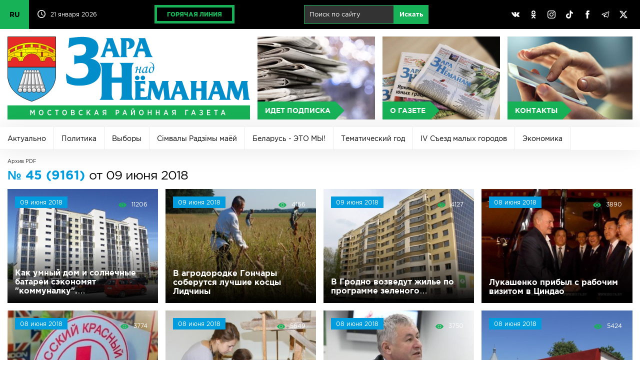

--- FILE ---
content_type: text/html; charset=UTF-8
request_url: https://mosty-zara.by/ru/archive/776/
body_size: 97309
content:
<!DOCTYPE html>
<html lang="ru">
<head>
	<title>Архив PDF | Заря над Неманом</title>
	<link href="/_img/favicon.ico" type="image/x-icon" rel="shortcut icon"/>
	<link href="/ru/rss/" type="application/rss+xml" title="rss" rel="alternate"/>
	<meta http-equiv="content-type" content="text/html; charset=utf-8"/>
	<meta name="viewport" content="user-scalable=no,width=device-width,initial-scale=1,maximum-scale=2,minimum-scale=1"/>
	<meta name="keywords" content="Мосты, город Мосты, газета, Заря над Неманом, Заря, Республика Беларусь, Белоруссия"/>
	<meta name="description" content="Мостовская районная газета «Зара над Неманам»"/>
	<meta name="author" content="Дизайн MEGA(TM) (www.mega.by)"/>
	<meta name="copyright" content="Зара над Нёманам (www.mosty-zara.by)"/>
	<meta name="geo.country" content="by"/>
	<meta name="geo.placename" content="Mosty"/>
	<style>@font-face{font-family:"gothampro-light";src:url("/_css/font/gothampro-light.eot");src:url("font/gothampro-light.eot?#iefix")format("embedded-opentype"),url("/_css/font/gothampro-light.woff")format("woff"),url("/_css/font/gothampro-light.ttf")format("truetype");font-weight:400;font-style:normal;font-stretch:normal;unicode-range:U+0020-0491}@font-face{font-family:"gothampro-medium";src:url("/_css/font/gothampro-medium.eot");src:url("/_css/font/gothampro-medium.eot?#iefix")format("embedded-opentype"),url("/_css/font/gothampro-medium.woff")format("woff"),url("/_css/font/gothampro-medium.ttf")format("truetype");font-weight:400;font-style:normal;font-stretch:normal;unicode-range:U+0020-0491}@font-face{font-family:"gothampro-regular";src:url("/_css/font/gothampro-regular.eot");src:url("/_css/font/gothampro-regular.eot?#iefix")format("embedded-opentype"),url("/_css/font/gothampro-regular.woff")format("woff"),url("/_css/font/gothampro-regular.ttf")format("truetype");font-weight:400;font-style:normal;font-stretch:normal;unicode-range:U+0020-0491}@font-face{font-family:"gothampro-bold";src:url("/_css/font/gothampro-bold.eot");src:url("/_css/font/gothampro-bold.eot?#iefix")format("embedded-opentype"),url("/_css/font/gothampro-bold.woff")format("woff"),url("/_css/font/gothampro-bold.ttf")format("truetype");font-weight:700;font-style:normal;font-stretch:normal;unicode-range:U+0020-0491}@font-face{font-family:"gothampro-black";src:url("/_css/font/gothampro-black.eot");src:url("/_css/font/gothampro-black.eot?#iefix")format("embedded-opentype"),url("/_css/font/gothampro-black.woff")format("woff"),url("/_css/font/gothampro-black.ttf")format("truetype");font-weight:400;font-style:normal;font-stretch:normal;unicode-range:U+0020-0491}div.mobile{display:block;width:100%;height:0%;position:fixed;top:0px;left:0px;overflow-x:none;overflow-y:scroll;z-index:98;padding-top:55px;transition:all 0.2s}div.mobile.on{height:100%}input[type="checkbox"].nav{display:block;position:absolute;left:0px;top:0px;z-index:2;width:55px;height:55px;opacity:0}span.ncb{display:inline-block;width:55px;height:55px;position:absolute;left:0px;top:0px;z-index:1;border-right:1px solid rgba(255,255,255,0.2)}span.ncb svg{width:55px;height:55px;padding:10px;position:relative;z-index:1}span.ncb svg:nth-child(1){display:block}span.ncb svg:nth-child(2){display:none}span.ncb.on svg:nth-child(1){display:none}span.ncb.on svg:nth-child(2){display:block}span.ncb svg polyline{stroke:rgba(255,255,255,1);stroke-width:0.5;stroke-linejoin:miter}div.mobile nav{display:block!important}#cmegas-editor {width:200px; position:fixed; z-index:9999; left:-180px; opacity:0.7; top:0px; color:#ffffff; text-align:left; font-family:Arial, Tahoma, Verdana; font-size:12px; background:#ff3300; padding:15px 20px; border-radius:0px 0px 10px 0px; -moz-border-radius:0px 0px 10px 0px; -webkit-border-radius:0px 0px 10px 0px; border-bottom:2px solid #ffffff; border-right:2px solid #ffffff}#cmegas-editor:hover {left:0px; opacity:1}#cmegas-editor a:link, #cmegas-editor a:visited {color:#ffffff; text-decoration:underline}#cmegas-editor a:hover, #cmegas-editor a:hover.visited {color:#ffffff; text-decoration:none}#cmegas-editor a.exit:link, #cmegas-editor a.exit:visited {background:#ffffff; color:#ff3300; text-decoration:none; padding:8px 23px; display:inline-block; border:2px solid #ff3300; margin:10px 0px 0px 0px; border-radius:20px; -moz-border-radius:20px; -webkit-border-radius:20px}#cmegas-editor a.exit:hover, #cmegas-editor a.exit:hover.visited {background:#ff3300; color:#ffffff; text-decoration:none; padding:8px 23px; display:inline-block; border:2px solid #ffffff; margin:10px 0px 0px 0px; border-radius:20px; -moz-border-radius:20px; -webkit-border-radius:20px}*{margin:0px;padding:0px;border:0px;outline-style:none;-webkit-text-size-adjust:none;-moz-text-size-adjust:none;-ms-text-size-adjust:none;text-size-adjust:none;box-sizing:border-box;-moz-box-sizing:border-box;-webkit-box-sizing:border-box;-webkit-appearance:none}html{width:100%;height:100%}body{width:100%;height:100%;min-width:980px;background:#ffffff;font-family:"gothampro-regular",Arial,Helvetica,sans-serif;font-size:12px;top:0!important}::selection{background:#17b257;color:#ffffff}::-moz-selection{background:#17b257;color:#ffffff}::-webkit-selection{background:#17b257;color:#ffffff}::-moz-placeholder{color:#c2c2c2}::-webkit-input-placeholder{color:#c2c2c2}:-ms-input-placeholder{color:#c2c2c2}svg,img{overflow:visible;vertical-align:middle}a:link, a:visited{color:#17b257;text-decoration:underline}a:hover, a:hover.visited{text-decoration:none}h1,h2,h3,h4,h5,h6,.h1,.h2,.h3,.h4,.h5,.h6{margin:0px 0px 15px 0px;font-family:"gothampro-bold",Arial,Helvetica,sans-serif;color:#009cde}h1,.h1{font-size:25px;line-height:25px}h2,.h2{font-size:23px;line-height:23px}h3,.h3{font-size:20px;line-height:20px}h4,.h4{font-size:18px;line-height:18px}h5,.h5{font-size:16px;line-height:16px}h6,.h6{font-size:14px;line-height:14px}h3.h31{font-size:14px;line-height:14px}br[clear="all"]{line-height:0px;font-size:0px}br{line-height:0px;font-size:15px}hr{margin:30px 0px;font-size:0px;text-indent:-9999px;background:none;border:1px solid #d6d6d6;border-style:solid none none}p{margin:0px 0px 20px 0px;font-size:16px;text-align:justify;display:block;line-height:1.625}small{font-size:12px;margin:0px 0px 20px 0px}strong,b{font-weight:normal;font-family:"gothampro-bold",Arial,Helvetica,sans-serif}blockquote{font-size:12px;padding:10px;border:1px solid #ebebeb}.display-none{display:none!important}.lazyload,.lazyloading{opacity:0}.lazyloaded{opacity:1;transition:opacity .5s}table{border-collapse:collapse;margin:0px 0px 30px 0px;width:100%;font-size:15px}table td{padding:10px;vertical-align:middle}table td[align="left"]{text-align:left}table td[align="center"]{text-align:center}table td[align="right"]{text-align:right}table tr{border-bottom:1px solid #e1e1e1}table th{padding:10px;background:#ffffff;vertical-align:middle;text-align:left;text-transform:uppercase;border-bottom:3px solid #17b257;font-family:"gothampro-bold",Arial,Helvetica,sans-serif}table tr:last-child(1){background:#ffffff}table tr:nth-child(2n+1){background:#f9f9f9}table tr:last-child{border-bottom:1px solid #17b257}table tr:hover {background:#f2f2f2}img[align="left"]{float:left;margin:0px 30px 30px 0px}img[align="right"]{float:right;margin:0px 0px 30px 30px}img[align="center"]{margin:0px auto;margin:0px 0px 30px 0px}ul,ol{padding:0px;margin:30px 0px;font-size:15px}ul li{padding:0px;margin:0px 0px 15px 20px;text-align:left}ol li{padding:0px;margin:0px 0px 15px 20px;list-style-type:decimal;text-align:left}.text-align-left{text-align:left!important}.text-align-left{text-align:left!important}.text-align-center{text-align:center!important}.text-align-right{text-align:right!important}.text-align-justify{text-align:justify!important}.text-transform-uppercase{text-transform:uppercase!important}ul.cols{display:table;table-layout:fixed;width:100%;padding:0px;margin:0px;position:relative}ul.cols>li{display:table-cell;list-style-type:none;vertical-align:middle;position:relative;padding:0px;margin:0px}ul.cols>li.blank{width:15px}ul.cols.cards{margin:0px 0px 15px 0px}ul.cols.cards>li{display:inline-block;width:30%;vertical-align:top;padding:20px;border:1px solid #d6d6d6;border-left:5px solid #d6d6d6;margin:0px 15px 15px 0px}ul.cols.cards>li:hover{border:1px solid #009cde;border-left:5px solid #009cde}ul.cols.release{margin:0px 0px 15px 0px}ul.cols.release>li{display:inline-block;width:24%;vertical-align:top;padding:20px;border:1px solid #d6d6d6;border-left:5px solid #d6d6d6;margin:0px 1% 1% 0px}ul.cols.release>li:hover{border:1px solid #009cde;border-left:5px solid #009cde}ul.cols.release>li a.title{font-size:20px;line-height:20px;text-decoration:none;font-family:"gothampro-regular",Arial,Helvetica,sans-serif;color:#009cde;margin:0px 0px 15px 0px;display:inline-block}ul.cols.release>li a.pdf span svg{width:32px;height:32px;margin:0px 10px 0px 0px}ul.cols.release>li a.pdf span svg path{fill:#f6443e}ul.cols.release span.date{display:inline-block;background:#17b257;font-family:"gothampro-regular",Arial,Helvetica,sans-serif;font-size:12px;padding:5px 10px;color:#ffffff}ul.cols.tabs{display:block;width:99%;border-bottom:5px solid #d6d6d6;margin:0px 0px 30px 0px}ul.cols.tabs>li{border-right:1px solid #d6d6d6;border-top:1px solid #d6d6d6;padding:15px 25px;text-align:center;font-family:"gothampro-bold",Arial,Helvetica,sans-serif;font-size:25px;cursor:pointer}ul.cols.tabs>li:nth-child(1){border-left:1px solid #d6d6d6}ul.cols.tabs>li:hover{background:#ebebeb}ul.cols.tabs>li.on{background:#17b257;color:#ffffff;border-top:1px solid #17b257;border-right:1px solid #17b257;border-bottom:1px solid #17b257}ul.cols.tabs>li:nth-child(1).on{background:#17b257;color:#ffffff;border:1px solid #17b257}div.wrapper{position:relative;width:100%;min-width:980px;max-width:1400px;margin:0px auto;box-shadow:0px 0px 100px rgba(0,0,0,0.3)}div.top{background:#000000;position:relative;height:58px;z-index:1}div.top svg{width:16px;height:16px}div.top svg path{fill:#ffffff}div.top ul.cols>li{padding:10px 15px}div.top ul.cols>li:nth-child(1){width:60px!important;padding:0px!important}div.top ul.cols>li:nth-child(1) label{position:absolute;width:58px;height:58px;overflow:hidden;left:0;top:0;cursor:pointer}div.top ul.cols>li:nth-child(1) label input{position:absolute;left:0;top:0;width:58px;height:58px;cursor:pointer}div.top ul.cols>li:nth-child(1):has(input[type=checkbox]:checked) label{height:232px}div.top ul.cols>li:nth-child(1) span{display:block;background:#17b257;color:#000000;text-decoration:none;line-height:58px;font-size:14px;font-family:"gothampro-bold",Arial,Helvetica,sans-serif;transition:all 0.4s linear;border-bottom:1px solid rgba(0,0,0,.2)}div.top ul.cols>li:nth-child(1) span:hover{background:#ffffff}div.top ul.cols>li:nth-child(2){width:160px!important;white-space:nowrap}div.top ul.cols>li:nth-child(3){}div.top ul.cols>li:nth-child(2) svg{margin:-3px 10px 0px 0px}div.top ul.cols>li{color:#ffffff;font-size:12px}div.top ul.cols>li a.hot{display:inline-block;border:5px solid #17b257;padding:7px 20px;color:#17b257;text-decoration:none;text-transform:uppercase;font-family:"gothampro-black",Arial,Helvetica,sans-serif;font-size:12px;transition:all 0.4s linear}div.top ul.cols>li a.hot:hover{color:#ffffff;border-color:#ffffff}div.top ul.cols>li:nth-child(5){width:30%}div.top ul.cols>li:nth-child(5) a{padding:10px;display:inline-block;text-align:center;background:none;border-radius:50%;transition:all 0.4s linear}div.top ul.cols>li:nth-child(5) a:hover{background:#898989}div.top ul.cols li form{width:auto!important;display:inline-block;white-space:nowrap;margin-left:10px}div.top ul.cols li form input{margin:0px;display:inline-block;padding:10px 10px 11px 10px;font-size:13px;background:rgba(255,255,255,0.2);border:1px solid #17b257;color:#ffffff}div.top ul.cols li form input[type="text"]{width:180px}div.top ul.cols li form input[type="submit"]{background:#17b257;transition:all 0.5s}div.top ul.cols li form input[type="submit"]:hover{background:#ffffff;color:#17b257;border:1px solid #ffffff}header{display:table;table-layout:fixed;width:100%;padding:15px;background:#ffffff}header a{display:table-cell;text-align:center;position:relative}header a:nth-child(1){width:40%}header a:nth-child(1) img{width:100%;border-right:15px solid rgba(255,255,255,0)}header a:nth-child(2){background:#ebebeb url(/_img/bg-button-1.jpg) center center no-repeat;background-size:cover;border-right:15px solid #ffffff}header a:nth-child(3){background:#ebebeb url(/_img/bg-button-2.jpg) center center no-repeat;background-size:cover;border-right:15px solid #ffffff}header a:nth-child(4){background:#ebebeb url(/_img/bg-button-3.jpg) center center no-repeat;background-size:cover}header a>span{background:#17b257;color:#ffffff;text-decoration:none;position:absolute;left:0px;bottom:0px;text-transform:uppercase;font-family:"gothampro-bold",Arial,Helvetica,sans-serif;font-size:14px;padding:10px 10px 10px 15px;transition:all 0.2s linear}header a>span::after{content:"";position:absolute;top:50%;right:0px;border-top:18px solid transparent;border-left:18px solid #17b257;border-bottom:18px solid transparent;transform:translate(100%,-50%)}header a:hover{opacity:0.6}header a:hover>span{transform:translate(0px,-100%)}div.mbottom a{position:relative}div.mbottom a:nth-child(1){background:#ebebeb url(/_img/bg-button-1.jpg) center center no-repeat;background-size:cover}div.mbottom a:nth-child(2){background:#ebebeb url(/_img/bg-button-2.jpg) center center no-repeat;background-size:cover}div.mbottom a:nth-child(3){background:#ebebeb url(/_img/bg-button-3.jpg) center center no-repeat;background-size:cover}div.mbottom a>span{background:#17b257;color:#ffffff;text-decoration:none;position:absolute;left:0px;bottom:0px;text-transform:uppercase;font-family:"gothampro-bold",Arial,Helvetica,sans-serif;font-size:14px;padding:10px 10px 10px 15px;transition:all 0.2s linear}div.mbottom a>span::after{content:"";position:absolute;top:50%;right:0px;border-top:18px solid transparent;border-left:18px solid #17b257;border-bottom:18px solid transparent;transform:translate(100%,-50%)}div.mbottom a:hover{opacity:0.6}div.mbottom a:hover>span{transform:translate(0px,-100%)}nav.main{background:#000000;display:table;table-layout:fixed;width:100%}nav.main a{display:table-cell;text-align:center;color:#ffffff;text-decoration:none;font-family:"gothampro-regular",Arial,Helvetica,sans-serif;font-size:16px;padding:15px 0px;transition:all 0.4s linear;vertical-align:middle}nav.main a:hover,nav.main a.on:hover{background:#898989}nav.main a:last-child{width:24%}nav.main a.on{background:#17b257}div.slideshow{position:relative;width:100%;height:auto;padding:0px;aspect-ratio:1400/224;overflow:hidden}div.slideshow span{position:absolute;z-index:99;background:#fe3b3b;bottom:0px;padding:10px 10px 10px 15px;font-family:"gothampro-bold",Arial,Helvetica,sans-serif;font-size:16px;text-transform:uppercase;color:#ffffff;cursor:default;user-select:none}div.slideshow span::after{content:"";position:absolute;top:50%;right:0px;border-bottom:40px solid #fe3b3b;border-right:40px solid transparent;transform:translate(40px,-50%)}div.slideshow img{position:absolute;left:0px;top:0px;width:100%;height:100%;aspect-ratio:1400/224}nav.rubric{position:relative;background:#ffffff;box-shadow:0px 0px 50px rgba(0,0,0,.1);width:100%;overflow:hidden;display:flex;flex-wrap:wrap;align-items:center;flex-grow:1;height:46px;transition:height .5s}nav.rubric:hover{height:calc-size(max-content,size)}nav.rubric a:first-child{display:none}nav.rubric a{flex:content;color:#000000;text-decoration:none;font-family:"gothampro-regular",Arial,Helvetica,sans-serif;font-size:14px;vertical-align:middle;padding:15px;transition:all 0.4s linear;border-right:1px solid #ebebeb;border-bottom:1px solid #ebebeb;height:46px}nav.rubric a:hover{background:#f5f5f5}nav.rubric a.on{background:#36b255;color:#ffffff;border-right:1px solid #36b255;border-bottom:1px solid #36b255}section.actual{padding:15px}section.actual h2{text-transform:uppercase}section.actual ul.cols a{width:100%}section.actual ul.cols a span.image{overflow:hidden;position:relative;width:100%;display:block;z-index:1;background:#ebebeb}section.actual ul.cols a span.image img{width:100%;heigth:auto;display:block;aspect-ratio:4/3;transition:all 0.3s linear}section.actual ul.cols a:hover span.image img{transform:scale(1.1);opacity:0.7}section.actual ul.cols span.image::before{content:"";position:absolute;z-index:2;width:100%;height:100%;background:linear-gradient(to top,rgba(0,0,0,1)0%,rgba(0,0,0,0)50%)}section.actual span.rubric{position:absolute;z-index:2;background:#17b257;font-family:"gothampro-regular",Arial,Helvetica,sans-serif;font-size:16px;padding:5px 10px;left:15px;top:15px;color:#ffffff}section.actual span.ccdd{position:absolute;z-index:3;right:21px;top:21px}section.actual span.comment{font-family:"gothampro-regular",Arial,Helvetica,sans-serif;font-size:12px;color:#ffffff}section.actual span.comment svg{width:16px;height:16px;margin:0px 10px 0px 0px}section.actual span.comment svg path{fill:#17b257}section.actual span.view{font-family:"gothampro-regular",Arial,Helvetica,sans-serif;font-size:12px;color:#ffffff}section.actual span.view svg{width:16px;height:16px;margin:0px 10px 0px 20px}section.actual span.view svg path{fill:#17b257}section.actual span.date{position:absolute;z-index:3;transform:translate(0px,-100%);background:#17b257;font-family:"gothampro-regular",Arial,Helvetica,sans-serif;font-size:12px;padding:5px 10px;margin-top:-15px}section.actual span.title{position:absolute;z-index:3;font-family:"gothampro-bold",Arial,Helvetica,sans-serif;font-size:25px;color:#ffffff;width:100%;bottom:0px;padding:15px}section.actual ul.cols.actual li{width:50%;display:inline-block;overflow:hidden}section.actual ul.cols.actual li span.rubric{font-size:12px}section.actual ul.cols.actual li span.image img{width:100%;height:auto;display:block;aspect-ratio:4/3}section.actual ul.cols.actual li span.title{font-size:16px}section.actual div.actual1{position:relative;overflow:hidden;width:100%}section.actual div.actual1>img{opacity:0}section.actual ul.cols.actual1{width:300%!important;height:100%;white-space:nowrap;position:absolute;left:0px;top:0px}section.actual ul.cols.actual1 a{position:relative;display:block}section.actual ul.cols.actual1 a span.title{width:100%;white-space:normal}section.actual ul.cols.actual1 li{width:100%!important;display:table-cell!important;position:relative;overflow:hidden}section.news{padding:15px}section.news h2{text-transform:uppercase}section.news ul.cols{margin:0px 0px 15px 0px;width:calc(100% + 15px)}section.news ul.cols li{vertical-align:top}section.news ul.cols:last-child{margin:0px}section.news ul.cols a span.image{overflow:hidden;position:relative;width:100%;display:block;z-index:1;background:#ebebeb}section.news ul.cols a span.image img{width:100%;height:auto;display:block;transition:all 0.3s linear;aspect-ratio:4/3}section.news ul.cols a:hover span.image img{transform:scale(1.1);opacity:0.7}section.news ul.cols span.image::before{content:"";position:absolute;z-index:2;width:100%;height:100%;background:linear-gradient(to top,rgba(0,0,0,1)0%,rgba(0,0,0,0)50%)}section.news ul.cols>li{border-right:15px solid #ffffff}section.news span.rubric{position:absolute;z-index:2;background:#009cde;font-family:"gothampro-regular",Arial,Helvetica,sans-serif;font-size:12px;padding:5px 10px;left:15px;top:15px;color:#ffffff}section.news span.date{position:absolute;z-index:2;background:#17b257;font-family:"gothampro-regular",Arial,Helvetica,sans-serif;font-size:12px;padding:5px 10px;left:15px;top:15px;color:#ffffff}section.news span.title{position:absolute;z-index:3;font-family:"gothampro-bold",Arial,Helvetica,sans-serif;font-size:16px;color:#ffffff;width:100%;bottom:0px;padding:15px;text-overflow: ellipsis}section.news span.comment{font-family:"gothampro-regular",Arial,Helvetica,sans-serif;font-size:12px;color:#ffffff;position:absolute;z-index:3;right:21px;top:21px}section.news span.comment svg{width:16px;height:16px;margin:0px 10px 0px 0px}section.news span.comment svg path{fill:#17b257}section.news span.ccdd{position:absolute;z-index:3;right:21px;top:21px}section.news span.view{font-family:"gothampro-regular",Arial,Helvetica,sans-serif;font-size:12px;color:#ffffff}section.news span.view svg{width:16px;height:16px;margin:0px 10px 0px 20px}section.news span.view svg path{fill:#17b257}section.news span.rubrics{display:inline-block;padding:30px 0px}section.news:nth-child(1) span.rubrics{padding:0px 0px 30px 0px}section.gallery {width:100%}section.gallery ul.cols{margin:0px 0px 15px 0px}section.gallery ul.cols:last-child{margin:0px}section.gallery ul.cols a img{width:100%;height:auto;display:block;aspect-ratio:4/3;transition:all 0.3s linear}section.gallery ul.cols span.image{overflow:hidden;position:relative;width:100%;display:block;z-index:1;background:#ebebeb}section.gallery ul.cols a:hover img{transform:scale(1.1);opacity:1; z-index:2}section.gallery ul.cols li{border-right:15px solid #ffffff}section.newsb{padding:15px}section.newsb h2{text-transform:uppercase}section.newsb ul.cols li{vertical-align:top}section.newsb ul.cols li ul.cols li ul.cols li{border-right:15px solid #ffffff}section.newsb ul.cols li ul.cols li ul.cols{border-bottom:1px solid #d6d6d6;padding:30px 0px}section.newsb ul.cols li ul.cols li ul.cols:first-of-type{padding-top:0px!important}section.newsb ul.cols li ul.cols li ul.cols:last-of-type{border:0px;padding:30px 0px 40px 0px}section.newsb ul.cols li.belta{width:33.3333%;border-right:15px solid #ffffff}section.newsb ul.cols li.belta ul.cols{border:1px solid #d6d6d6!important;padding:0px 0px 15px!important}section.newsb ul.cols li.belta ul.cols li{display:block;padding:15px;border:0px!important}section.newsb ul.cols li.belta ul.cols li:last-child{padding:15px 15px 0px 15px}section.newsb ul.cols li.belta h2{position:relative;border:0px}section.newsb ul.cols li.belta h2 span.logo{position:absolute;right:0px;top:-5px}section.newsb ul.cols li.belta h2 span.logo svg{width:70px;height:32px}section.newsb ul.cols a{text-decoration:none}section.newsb ul.cols a:hover span.title{text-decoration:underline}section.newsb ul.cols span.date{background:#f6443e;font-family:"gothampro-regular",Arial,Helvetica,sans-serif;font-size:12px;padding:5px 10px;left:15px;top:15px;color:#ffffff;display:inline-block;margin:0px 0px 10px 0px}section.newsb ul.cols span.date.green{background:#17b257}section.newsb span.comment{font-family:"gothampro-regular",Arial,Helvetica,sans-serif;font-size:12px;color:#000000;position:absolute;z-index:3;margin-left:20px}section.newsb span.comment svg{width:16px;height:16px;margin:0px 10px 0px 0px}section.newsb span.comment svg path{fill:#17b257}section.newsb ul.cols span.title{font-family:"gothampro-bold",Arial,Helvetica,sans-serif;font-size:18px;color:#000000;text-decoration:none;display:block}section.newsb ul.cols li.right{width:316px}footer{background:#000000;border-top:1px solid #363636;color:#ffffff;font-size:12px}footer ul.cols.copy{padding:15px}footer div.logo{border-bottom:1px solid #363636;position:relative;width:100%;padding:15px 0px}footer span.counters{display:inline-block;position:relative}footer span.counters img{margin-right:15px}div.posttaxon{padding:15px}div.posttaxon div.path{margin:0px 0px 10px 0px}div.posttaxon h1{margin:0px}div.posttaxon h1 span.date{color:#000000;font-family:"gothampro-regular",Arial,Helvetica,sans-serif;font-weight:normal;letter-spacing:-1px}div.posttaxon a{display:inline-block;font-family:"gothampro-regular",Arial,Helvetica,sans-serif;font-size:10px;color:#252525!important;text-decoration:none}div.posttaxon a:hover{color:#17b257!important}div.posttaxon span.arr{padding:0px 10px;font-family:"gothampro-regular",Arial,Helvetica,sans-serif;font-size:18px;color:#898989}div.content{padding:0px 15px 15px 15px}div.content section{padding:0px}div.content img.more{width:50%;height:auto}div.content span.date.more{background:#17b257;color:#ffffff;font-size:15px;padding:5px 10px;display:inline-block;margin:0px 0px 15px 0px}div.share{padding-top:20px}div.gallery{width:calc(100% - 120px);overflow:hidden;position:relative;margin:0px auto}span.gprev svg,span.gnext svg{width:24px;height:24px;position:absolute;left:50%;top:50%;margin:-10px 0px 0px -10px}span.gprev svg polyline,span.gnext svg polyline{fill:none;stroke:#ffffff;stroke-width:2;stroke-linejoin:miter}span.gprev{position:absolute;z-index:3;left:0px;top:50%;width:60px;height:60px;margin:-30px 0px 0px 0px;cursor:pointer}span.gnext{position:absolute;z-index:3;right:0px;top:50%;width:60px;height:60px;margin:-30px 0px 0px 0px;cursor:pointer}div.gallery::before{content:"";position:absolute;z-index:3;left:0px;top:50%;width:30px;height:60px;margin:-30px 0px 0px 0px;background:linear-gradient(to left,rgba(0,0,0,0)0%,rgba(0,0,0,1)100%)}div.gallery::after{content:"";position:absolute;z-index:3;right:0px;top:50%;width:30px;height:60px;margin:-30px 0px 0px 0px;background:linear-gradient(to right,rgba(0,0,0,0)0%,rgba(0,0,0,1)100%)}span.gprev:hover,span.gnext:hover{opacity:0.5}span.gprev:active,span.gnext:active{opacity:1}div.gallery ul{list-style-type:none;background:none;position:absolute;text-align:center;padding:0px;margin:0px;display:table;z-index:1}div.gallery ul li{display:table-cell;padding:0px;margin:0px;vertical-align:top;text-align:left;width:auto}div.gallery ul li a img{vertical-align:middle;width:180px;height:60px;margin:0px 30px}div.gallery ul li a:hover img{opacity:0.7}div.gallery ul li a:link,div.gallery ul li a:visited,div.gallery ul li a:hover,div.gallery ul li a:hover.visited{text-decoration:none}div.photo{position:relative;overflow:hidden;width:100%;height:275px;margin:0px 0px 15px 0px}div.photo ul{padding:0px;margin:0px;position:absolute;display:table;transition:all 0.4s linear;left:0px}div.photo ul li{min-width:316px;width:316px;min-height:236px;height:236px;background:#000000;padding:0px;margin:0px;display:table-cell;color:#ffffff}div.photo ul li a{display:table;position:relative;overflow:hidden}div.photo ul li a span.date{position:absolute;z-index:2;background:#17b257!important;font-family:"gothampro-regular",Arial,Helvetica,sans-serif;font-size:12px;padding:5px 10px;left:15px;top:15px;color:#ffffff}div.photo ul li a span.play{position:absolute;z-index:2;left:50%;top:50%;margin:-42px 0px 0px -50px}div.photo ul li a span.play svg{width:96px;height:84px}div.photo ul li a span.play svg path:nth-child(1){fill:#000000;opacity:0.5}div.photo ul li a:hover span.play svg path:nth-child(1){fill:#17b257;opacity:1}div.photo ul li a span.image{transition:all 0.4s linear}div.photo ul li a span.image img{outline:1px solid #ffffff}div.photo ul li a:hover span.image{transform:scale(1.1);opacity:0.7}div.photo.video ul li{background:none}div.photo.video ul li a{background:#000000}div.photo.video ul li a img{display:inline-block;width:100%}div.photo ul li a img{display:inline-block;width:50%}div.photo ul li a::before{content:"";position:absolute;z-index:2;width:100%;height:100%;background:linear-gradient(to top,rgba(0,0,0,1)0%,rgba(0,0,0,0)50%)}div.photo .page{position:absolute;bottom:0px;right:0px;z-index:3}div.photo .page span{display:inline-block;width:20px;height:20px;background:#17b257;margin-left:10px;cursor:pointer;border-radius:50%}div.photo .page span:hover{opacity:0.5}div.photo .page span.on{background:#f6443e}form{width:70%;padding:0px;margin:0px;padding:0px!important}form.arc{width:100%;margin:0px 0px 30px 0px;line-height:0px}form.arc *{margin:0px!important}form span.text{display:block;margin:10px 0px 0px 0px;white-space:nowrap}form span.comment{font-size:12px;display:block;margin:5px 0px 0px 0px;color:#898989}form input[type="text"]{width:100%;margin:5px 0px 10px 0px;border:1px solid #cccccc;padding:15px;background:#ffffff;font-family:"gothampro-regular",Arial,Helvetica,sans-serif;font-size:18px}form input[type="file"]{width:100%;margin:5px 0px 10px 0px;border:1px solid #cccccc;padding:15px;background:#ffffff;font-family:"gothampro-regular",Arial,Helvetica,sans-serif;font-size:18px}form textarea{width:100%;margin:5px 0px 10px 0px;border:1px solid #cccccc;padding:15px;background:#ffffff;font-family:"gothampro-regular",Arial,Helvetica,sans-serif;font-size:18px}form input:focus,form textarea:focus{border:1px solid #009cde;background:#fafafa}form input[type="submit"],form input[type="button"]{margin:5px 0px 10px 0px;border:1px solid #d6d6d6;padding:15px 20px;background:#ffffff;font-family:"gothampro-bold",Arial,Helvetica,sans-serif;font-size:20px;color:#17b257;cursor:pointer;margin-top:30px}form input[type="submit"]:hover,form input[type="button"]:hover{background:#ebebeb}form input[type="text"].number{padding:8px;width:100px;text-align:center;letter-spacing:5px;margin:0px}form img.number{vertical-align:middle;top:-3px;position:relative;margin:0px 10px 0px 0px}form span.number{display:inline-block;vertical-align:top;margin-top:10px}form div.error{background:#f6443e;padding:5px;font-size:11px;color:#ffffff;font-family:"gothampro-bold",Arial,Helvetica,sans-serif}a.button{display:inline-block;margin:5px 0px;border:1px solid #d6d6d6;padding:15px 20px;background:#ffffff;font-family:"gothampro-bold",Arial,Helvetica,sans-serif;font-size:20px;color:#17b257;cursor:pointer;margin-top:20px;text-decoration:none}a.button:hover{background:#ebebeb}div.pages{margin-top:15px}div.pages a{border-top:1px solid #d6d6d6;border-bottom:1px solid #d6d6d6;border-right:1px solid #d6d6d6;display:inline-block;padding:15px 20px;text-align:center;font-family:"gothampro-bold",Arial,Helvetica,sans-serif;font-size:20px;text-decoration:none}div.pages a:hover{background:#ebebeb}div.pages a.on{background:#17b257;color:#ffffff;border:1px solid #17b257}div.pages a.arc{background:#009cde;color:#ffffff;border-top:1px solid #009cde;border-right:1px solid #009cde;border-bottom:1px solid #009cde}div.pages a.arc:hover{background:#ebebeb;color:#009cde;border-top:1px solid #d6d6d6;border-right:1px solid #d6d6d6;border-bottom:1px solid #d6d6d6;border-left:0px}div.pages a:first-child{border-left:1px solid #d6d6d6}ul.cols.radio>li{vertical-align:top}ul.cols.radio>li:nth-child(1){width:540px}ul.cols.radio>li:nth-child(2){padding-left:5%}ul.cols.radio>li audio{width:534px;margin:0px 0px 30px 0px}div.megadate{border-right:15px solid #ffffff}div.megadate svg{overflow:visible!important;vertical-align:middle!important}div.megadate ul.cols{display:table;table-layout:fixed;width:100%!important;padding:0px!important;margin:0px!important;position:relative!important;border:0px!important}div.megadate ul.cols>li{display:table-cell!important;list-style-type:none!important;vertical-align:middle!important;position:relative!important;padding:0px!important;margin:0px!important;border:0px!important;text-align:center}div.megadate ul.cols:nth-child(1){background:#17b257;color:#ffffff}div.megadate ul.cols:nth-child(1) svg{width:22px;height:22px}div.megadate ul.cols:nth-child(1) svg polyline{fill:none;stroke:#ffffff;stroke-width:2px;stroke-linejoin:miter}div.megadate ul.cols:nth-child(1) li:nth-child(1){width:48px;cursor:pointer!important;border-right:1px solid rgba(255,255,255,0.2)!important}div.megadate ul.cols:nth-child(1) li:nth-child(1) svg{}div.megadate ul.cols:nth-child(1) li:nth-child(1):hover{background:rgba(255,255,255,0.2)}div.megadate ul.cols:nth-child(1) li:nth-child(2){padding:10px!important;font-family:"gothampro-bold",Arial,Helvetica,sans-serif;font-size:20px}div.megadate ul.cols:nth-child(1) li:nth-child(2) span:nth-child(1)::after{content:","}div.megadate ul.cols:nth-child(1) li:nth-child(2) span:nth-child(2){padding-left:5px}div.megadate ul.cols:nth-child(1) li:nth-child(2) span:nth-child(1){text-transform:capitalize}div.megadate ul.cols:nth-child(1) li:nth-child(3){width:48px;cursor:pointer!important;border-left:1px solid rgba(255,255,255,0.2)!important}div.megadate ul.cols:nth-child(1) li:nth-child(3):hover{background:rgba(255,255,255,0.3)}div.megadate ul.cols:nth-child(2){background:#d6d6d6;color:#000000}div.megadate ul.cols:nth-child(2) li{padding:6px 12px!important;font-family:"gothampro-bold",Arial,Helvetica,sans-serif;font-size:15px}div.megadate ul.cols.date{background:#ffffff;color:#000000}div.megadate ul.cols.date li{cursor:pointer!important;padding:6px 12px!important;font-family:"gothampro-regular",Arial,Helvetica,sans-serif;font-size:18px;transition:all 0.2s linear}div.megadate ul.cols.date li.out{color:rgba(0,0,0,0.2)!important}div.megadate ul.cols.date li.out:hover{background:none!important;cursor:default!important;color:rgba(0,0,0,0.2)!important}div.megadate ul.cols.date li.on{font-family:"gothampro-bold",Arial,Helvetica,sans-serif;background:#f6443e!important;color:#ffffff!important}div.megadate ul.cols.date li:nth-child(6){color:#f6443e}div.megadate ul.cols.date li:nth-child(7){color:#f6443e}div.megadate ul.cols.date li:hover{background:#f6443e!important;color:#ffffff!important}.gldp-default{position:absolute;box-shadow:0px 0px 50px rgba(0,0,0,0.3);z-index:99!important}.gldp-default .core{position:relative;float:left;padding:0px;margin:0px;font-size:15px;text-align:center;cursor:pointer;background:#ffffff}.gldp-default .border{border:0px}.gldp-default .monyear,.gldp-default .monyear select{background:#17b257;color:#ffffff;font-family:"gothampro-bold",Arial,Helvetica,sans-serif;font-size:18px}.gldp-default .monyear span{margin:0px 5px;font-family:"gothampro-bold",Arial,Helvetica,sans-serif;font-size:18px}.gldp-default .prev-arrow,.gldp-default .next-arrow{color:#ffffff}.gldp-default .prev-arrow:active,.gldp-default .next-arrow:active{color:#ffffff;opacity:0.8}.gldp-default .prev-arrow-off, .gldp-default .next-arrow-off{color:#ffffff;opacity:0.1}.gldp-default .dow{color:#000000;font-family:"gothampro-bold",Arial,Helvetica,sans-serif;background:#d6d6d6}.gldp-default .mon,.gldp-default .tue,.gldp-default .wed,.gldp-default .thu,.gldp-default .fri{}.gldp-default .sat,.gldp-default .sun{color:#f6443e}.gldp-default .outday{color:#d1d1d1!important}.gldp-default .mon:hover,.gldp-default .tue:hover,.gldp-default .wed:hover,.gldp-default .thu:hover,.gldp-default .fri:hover,.gldp-default .sat:hover,.gldp-default .sun:hover{color:#ffffff!important;background:#f6443e}.gldp-default .noday{color:#d1d1d1!important}.gldp-default .selected{color:#ffffff;font-family:"gothampro-bold",Arial,Helvetica,sans-serif;background:#f6443e}.gldp-default .today{color:#313131;font-family:"gothampro-bold",Arial,Helvetica,sans-serif;background:#d1d1d1}.gldp-default .today:hover{color:#ffffff;background:#ff3300}.gldp-default .special{}div.mobile,div.mbottom,input.nav,span.ncb{display:none}span.path{font-size:14px;color:#898989;display:block;line-height:1;margin:10px 0px 25px 0px}div.topb{margin:0px 0px 1px 0px;width:100%;height:60px;overflow:hidden;position:relative}div.topb a{display:block;width:100%;height:100%;transition:all .5s}div.topb a:hover{opacity:.5}div.skiptranslate{display:none!important;position:fixed;left:0;top:0;width:0;height:0;overflow:hidden}div[class^="VI"]{display:none!important;position:fixed;left:0;top:0;width:0;height:0;overflow:hidden}div.swiper-container.banners{padding:calc(5vw * var(--ratio));margin:0px 15px}div.swiper-container.banners div.swiper-slide{}div.swiper-container.banners div.swiper-slide a{display:block;width:100%;height:100%;overflow:hidden;aspect-ratio:500/190;border:1px solid #ebebeb}div.swiper-container.banners div.swiper-slide a:hover img{transform:scale(1.2)}div.swiper-container.banners div.swiper-slide img{width:100%;height:100%;object-fit:cover;object-position:center center;transition:transform .5s}.swiper-container .swiper-pagination{display:none!important;width:auto!important;bottom:calc(0vw * var(--ratio))!important;top:auto!important;left:50%!important;transform:translateX(-50%);text-align:left;position:relative;position:absolute;white-space:nowrap}.swiper-container .swiper-pagination .swiper-pagination-bullet{width:calc(.9vw * var(--ratio));height:auto!important;aspect-ratio:1;margin:0 calc(.7vw * var(--ratio)) 0 0!important;background:var(--color-white)!important}.swiper-container .swiper-pagination .swiper-pagination-bullet-active{background:var(--color-main)!important;opacity:1!important}.swiper-container .swiper-pagination .swiper-pagination-bullet:last-child{margin-right:0px!important}.swiper-button{z-index:2;position:absolute;left:0;top:50%;transform:translateY(-50%);opacity:1;display:inline-block;width:calc(7.4vw * var(--ratio));aspect-ratio:1;user-select:none;cursor:pointer;background:var(--color-main);overflow:hidden;box-shadow:0px 0px 3vw 2vw rgba(74,107,204,.8)}.swiper-button.prev{left:auto;right:0px;border-radius:1000px 0 0 1000px}.swiper-button.next{left:0px;border-radius:0 1000px 1000px 0}.swiper-button img{opacity:.5}.swiper-button:hover img {opacity:1}.swiper-button.prev img{transform:rotate(180deg)}.swiper-container{margin:0 auto;position:relative;overflow:hidden;list-style:none;padding:0;z-index:1}.swiper-container-no-flexbox .swiper-slide{float:left}.swiper-container-vertical>.swiper-wrapper{-webkit-box-orient:vertical;-webkit-box-direction:normal;-webkit-flex-direction:column;-ms-flex-direction:column;flex-direction:column}.swiper-wrapper{position:relative;width:100%;height:100%;z-index:1;display:-webkit-box;display:-webkit-flex;display:-ms-flexbox;display:flex;-webkit-transition-property:-webkit-transform;transition-property:-webkit-transform;-o-transition-property:transform;transition-property:transform;transition-property:transform,-webkit-transform;-webkit-box-sizing:content-box;box-sizing:content-box}.swiper-container-android .swiper-slide,.swiper-wrapper{-webkit-transform:translate3d(0,0,0);transform:translate3d(0,0,0)}.swiper-container-multirow>.swiper-wrapper{-webkit-flex-wrap:wrap;-ms-flex-wrap:wrap;flex-wrap:wrap}.swiper-container-free-mode>.swiper-wrapper{-webkit-transition-timing-function:ease-out;-o-transition-timing-function:ease-out;transition-timing-function:ease-out;margin:0 auto}.swiper-slide{-webkit-flex-shrink:0;-ms-flex-negative:0;flex-shrink:0;width:100%;height:100%;position:relative;-webkit-transition-property:-webkit-transform;transition-property:-webkit-transform;-o-transition-property:transform;transition-property:transform;transition-property:transform,-webkit-transform}.swiper-invisible-blank-slide{visibility:hidden}.swiper-container-autoheight,.swiper-container-autoheight .swiper-slide{height:auto}.swiper-container-autoheight .swiper-wrapper{-webkit-box-align:start;-webkit-align-items:flex-start;-ms-flex-align:start;align-items:flex-start;-webkit-transition-property:height,-webkit-transform;transition-property:height,-webkit-transform;-o-transition-property:transform,height;transition-property:transform,height;transition-property:transform,height,-webkit-transform}.swiper-container-3d{-webkit-perspective:1200px;perspective:1200px}.swiper-container-3d .swiper-cube-shadow,.swiper-container-3d .swiper-slide,.swiper-container-3d .swiper-slide-shadow-bottom,.swiper-container-3d .swiper-slide-shadow-left,.swiper-container-3d .swiper-slide-shadow-right,.swiper-container-3d .swiper-slide-shadow-top,.swiper-container-3d .swiper-wrapper{-webkit-transform-style:preserve-3d;transform-style:preserve-3d}.swiper-container-3d .swiper-slide-shadow-bottom,.swiper-container-3d .swiper-slide-shadow-left,.swiper-container-3d .swiper-slide-shadow-right,.swiper-container-3d .swiper-slide-shadow-top{position:absolute;left:0;top:0;width:100%;height:100%;pointer-events:none;z-index:10}.swiper-container-3d .swiper-slide-shadow-left{background-image:-webkit-gradient(linear,right top,left top,from(rgba(0,0,0,.5)),to(rgba(0,0,0,0)));background-image:-webkit-linear-gradient(right,rgba(0,0,0,.5),rgba(0,0,0,0));background-image:-o-linear-gradient(right,rgba(0,0,0,.5),rgba(0,0,0,0));background-image:linear-gradient(to left,rgba(0,0,0,.5),rgba(0,0,0,0))}.swiper-container-3d .swiper-slide-shadow-right{background-image:-webkit-gradient(linear,left top,right top,from(rgba(0,0,0,.5)),to(rgba(0,0,0,0)));background-image:-webkit-linear-gradient(left,rgba(0,0,0,.5),rgba(0,0,0,0));background-image:-o-linear-gradient(left,rgba(0,0,0,.5),rgba(0,0,0,0));background-image:linear-gradient(to right,rgba(0,0,0,.5),rgba(0,0,0,0))}.swiper-container-3d .swiper-slide-shadow-top{background-image:-webkit-gradient(linear,left bottom,left top,from(rgba(0,0,0,.5)),to(rgba(0,0,0,0)));background-image:-webkit-linear-gradient(bottom,rgba(0,0,0,.5),rgba(0,0,0,0));background-image:-o-linear-gradient(bottom,rgba(0,0,0,.5),rgba(0,0,0,0));background-image:linear-gradient(to top,rgba(0,0,0,.5),rgba(0,0,0,0))}.swiper-container-3d .swiper-slide-shadow-bottom{background-image:-webkit-gradient(linear,left top,left bottom,from(rgba(0,0,0,.5)),to(rgba(0,0,0,0)));background-image:-webkit-linear-gradient(top,rgba(0,0,0,.5),rgba(0,0,0,0));background-image:-o-linear-gradient(top,rgba(0,0,0,.5),rgba(0,0,0,0));background-image:linear-gradient(to bottom,rgba(0,0,0,.5),rgba(0,0,0,0))}.swiper-container-wp8-horizontal,.swiper-container-wp8-horizontal>.swiper-wrapper{-ms-touch-action:pan-y;touch-action:pan-y}.swiper-container-wp8-vertical,.swiper-container-wp8-vertical>.swiper-wrapper{-ms-touch-action:pan-x;touch-action:pan-x}.swiper-button-next,.swiper-button-prev{position:absolute;top:50%;width:27px;height:44px;margin-top:-22px;z-index:10;cursor:pointer;background-size:27px 44px;background-position:center;background-repeat:no-repeat}.swiper-button-next.swiper-button-disabled,.swiper-button-prev.swiper-button-disabled{opacity:0;cursor:auto;pointer-events:none}.swiper-button-prev,.swiper-container-rtl .swiper-button-next{background-image:url("data:image/svg+xml;charset=utf-8,%3Csvg%20xmlns%3D'http%3A%2F%2Fwww.w3.org%2F2000%2Fsvg'%20viewBox%3D'0%200%2020%2040'%3E%3Cpolyline%20points%3D'18%2C2%202%2C19%2018%2C36'%20fill%3D'none'%20stroke%3D'%23810053'%20stroke-width%3D'2'%20stroke-miterlimit%3D'10'%2F%3E%3C%2Fsvg%3E");left:32px;right:auto}.swiper-button-next,.swiper-container-rtl .swiper-button-prev{background-image:url("data:image/svg+xml;charset=utf-8,%3Csvg%20xmlns%3D'http%3A%2F%2Fwww.w3.org%2F2000%2Fsvg'%20viewBox%3D'0%200%2020%2040'%3E%3Cpolyline%20points%3D'2%2C2%2018%2C19%202%2C36'%20fill%3D'none'%20stroke%3D'%23810053'%20stroke-width%3D'2'%20stroke-miterlimit%3D'10'%2F%3E%3C%2Fsvg%3E");right:32px;left:auto}.swiper-button-prev.swiper-button-white,.swiper-container-rtl .swiper-button-next.swiper-button-white{overflow:visible!important;background-image:url("data:image/svg+xml;charset=utf-8,%3Csvg%20xmlns%3D%27http%3A%2F%2Fwww.w3.org%2F2000%2Fsvg%27%20viewBox%3D%270%200%2020%2040%27%3E%3Cpolyline%20points%3D%2719.5%2C.5%20.5%2C19.5%2019.5%2C39.5%27%20fill%3D%27none%27%20stroke%3D%27%23ffffff%27%20stroke-width%3D%271%27%20stroke-miterlimit%3D%2710%27%2F%3E%3C%2Fsvg%3E")}.swiper-button-next.swiper-button-white,.swiper-container-rtl .swiper-button-prev.swiper-button-white{background-image:url("data:image/svg+xml;charset=utf-8,%3Csvg%20xmlns%3D%27http%3A%2F%2Fwww.w3.org%2F2000%2Fsvg%27%20viewBox%3D%270%200%2020%2040%27%3E%3Cpolyline%20points%3D%270.5%2C0.5%2019.5%2C19.5%20.5%2C39.5%27%20fill%3D%27none%27%20stroke%3D%27%23ffffff%27%20stroke-width%3D%271%27%20stroke-miterlimit%3D%2710%27%2F%3E%3C%2Fsvg%3E")}.swiper-button-prev.swiper-button-black,.swiper-container-rtl .swiper-button-next.swiper-button-black{background-image:url("data:image/svg+xml;charset=utf-8,%3Csvg%20xmlns%3D%27http%3A%2F%2Fwww.w3.org%2F2000%2Fsvg%27%20viewBox%3D%270%200%2020%2040%27%3E%3Cpolyline%20points%3D%2719.5%2C.5%20.5%2C19.5%2019.5%2C39.5%27%20fill%3D%27none%27%20stroke%3D%27%23528dd4%27%20stroke-width%3D%271%27%20stroke-miterlimit%3D%2710%27%2F%3E%3C%2Fsvg%3E")}.swiper-button-next.swiper-button-black,.swiper-container-rtl .swiper-button-prev.swiper-button-black{background-image:url("data:image/svg+xml;charset=utf-8,%3Csvg%20xmlns%3D%27http%3A%2F%2Fwww.w3.org%2F2000%2Fsvg%27%20viewBox%3D%270%200%2020%2040%27%3E%3Cpolyline%20points%3D%270.5%2C0.5%2019.5%2C19.5%20.5%2C39.5%27%20fill%3D%27none%27%20stroke%3D%27%23528dd4%27%20stroke-width%3D%271%27%20stroke-miterlimit%3D%2710%27%2F%3E%3C%2Fsvg%3E")}.swiper-button-lock{display:none}.swiper-pagination{position:absolute;text-align:center;-webkit-transition:.3s opacity;-o-transition:.3s opacity;transition:.3s opacity;-webkit-transform:translate3d(0,0,0);transform:translate3d(0,0,0);z-index:10}.swiper-pagination.swiper-pagination-hidden{opacity:0}.swiper-container-horizontal>.swiper-pagination-bullets,.swiper-pagination-custom,.swiper-pagination-fraction{bottom:10px;left:0;width:100%}.swiper-pagination-bullets-dynamic{overflow:hidden;font-size:0}.swiper-pagination-bullets-dynamic .swiper-pagination-bullet{-webkit-transform:scale(.33);-ms-transform:scale(.33);transform:scale(.33);position:relative}.swiper-pagination-bullets-dynamic .swiper-pagination-bullet-active{-webkit-transform:scale(1);-ms-transform:scale(1);transform:scale(1)}.swiper-pagination-bullets-dynamic .swiper-pagination-bullet-active-main{-webkit-transform:scale(1);-ms-transform:scale(1);transform:scale(1)}.swiper-pagination-bullets-dynamic .swiper-pagination-bullet-active-prev{-webkit-transform:scale(.66);-ms-transform:scale(.66);transform:scale(.66)}.swiper-pagination-bullets-dynamic .swiper-pagination-bullet-active-prev-prev{-webkit-transform:scale(.33);-ms-transform:scale(.33);transform:scale(.33)}.swiper-pagination-bullets-dynamic .swiper-pagination-bullet-active-next{-webkit-transform:scale(.66);-ms-transform:scale(.66);transform:scale(.66)}.swiper-pagination-bullets-dynamic .swiper-pagination-bullet-active-next-next{-webkit-transform:scale(.33);-ms-transform:scale(.33);transform:scale(.33)}.swiper-pagination-bullet{width:8px;height:8px;display:inline-block;border-radius:100%;background:#000;opacity:.2}button.swiper-pagination-bullet{border:none;margin:0;padding:0;-webkit-box-shadow:none;box-shadow:none;-webkit-appearance:none;-moz-appearance:none;appearance:none}.swiper-pagination-clickable .swiper-pagination-bullet{cursor:pointer}.swiper-pagination-bullet-active{opacity:1;background:#105bc1}.swiper-container-vertical>.swiper-pagination-bullets{right:10px;top:50%;-webkit-transform:translate3d(0,-50%,0);transform:translate3d(0,-50%,0)}.swiper-container-vertical>.swiper-pagination-bullets .swiper-pagination-bullet{margin:6px 0;display:block}.swiper-container-vertical>.swiper-pagination-bullets.swiper-pagination-bullets-dynamic{top:50%;-webkit-transform:translateY(-50%);-ms-transform:translateY(-50%);transform:translateY(-50%);width:8px}.swiper-container-vertical>.swiper-pagination-bullets.swiper-pagination-bullets-dynamic .swiper-pagination-bullet{display:inline-block;-webkit-transition:.2s top,.2s -webkit-transform;transition:.2s top,.2s -webkit-transform;-o-transition:.2s transform,.2s top;transition:.2s transform,.2s top;transition:.2s transform,.2s top,.2s -webkit-transform}.swiper-container-horizontal>.swiper-pagination-bullets .swiper-pagination-bullet{margin:0 4px}.swiper-container-horizontal>.swiper-pagination-bullets.swiper-pagination-bullets-dynamic{left:50%;-webkit-transform:translateX(-50%);-ms-transform:translateX(-50%);transform:translateX(-50%);white-space:nowrap}.swiper-container-horizontal>.swiper-pagination-bullets.swiper-pagination-bullets-dynamic .swiper-pagination-bullet{-webkit-transition:.2s left,.2s -webkit-transform;transition:.2s left,.2s -webkit-transform;-o-transition:.2s transform,.2s left;transition:.2s transform,.2s left;transition:.2s transform,.2s left,.2s -webkit-transform}.swiper-container-horizontal.swiper-container-rtl>.swiper-pagination-bullets-dynamic .swiper-pagination-bullet{-webkit-transition:.2s right,.2s -webkit-transform;transition:.2s right,.2s -webkit-transform;-o-transition:.2s transform,.2s right;transition:.2s transform,.2s right;transition:.2s transform,.2s right,.2s -webkit-transform}.swiper-pagination-progressbar{background:rgba(0,0,0,.1);position:absolute}.swiper-pagination-progressbar .swiper-pagination-progressbar-fill{background:#105bc1;position:absolute;left:0;top:0;width:100%;height:100%;-webkit-transform:scale(0);-ms-transform:scale(0);transform:scale(0);-webkit-transform-origin:left top;-ms-transform-origin:left top;transform-origin:left top}.swiper-container-rtl .swiper-pagination-progressbar .swiper-pagination-progressbar-fill{-webkit-transform-origin:right top;-ms-transform-origin:right top;transform-origin:right top}.swiper-container-horizontal>.swiper-pagination-progressbar,.swiper-container-vertical>.swiper-pagination-progressbar.swiper-pagination-progressbar-opposite{width:100%;height:4px;left:0;top:0}.swiper-container-horizontal>.swiper-pagination-progressbar.swiper-pagination-progressbar-opposite,.swiper-container-vertical>.swiper-pagination-progressbar{width:4px;height:100%;left:0;top:0}.swiper-pagination-white .swiper-pagination-bullet-active{background:#fff}.swiper-pagination-progressbar.swiper-pagination-white{background:rgba(255,255,255,.25)}.swiper-pagination-progressbar.swiper-pagination-white .swiper-pagination-progressbar-fill{background:#fff}.swiper-pagination-black .swiper-pagination-bullet-active{background:#000}.swiper-pagination-progressbar.swiper-pagination-black{background:rgba(0,0,0,.1)}.swiper-pagination-progressbar.swiper-pagination-black .swiper-pagination-progressbar-fill{background:#000}.swiper-pagination-lock{display:none}.swiper-scrollbar{border-radius:10px;position:relative;-ms-touch-action:none;background:rgba(0,0,0,.1)}.swiper-container-horizontal>.swiper-scrollbar{position:absolute;left:1%;bottom:3px;z-index:50;height:5px;width:98%}.swiper-container-vertical>.swiper-scrollbar{position:absolute;right:3px;top:1%;z-index:50;width:5px;height:98%}.swiper-scrollbar-drag{height:100%;width:100%;position:relative;background:rgba(0,0,0,.5);border-radius:10px;left:0;top:0}.swiper-scrollbar-cursor-drag{cursor:move}.swiper-scrollbar-lock{display:none}.swiper-zoom-container{width:100%;height:100%;display:-webkit-box;display:-webkit-flex;display:-ms-flexbox;display:flex;-webkit-box-pack:center;-webkit-justify-content:center;-ms-flex-pack:center;justify-content:center;-webkit-box-align:center;-webkit-align-items:center;-ms-flex-align:center;align-items:center;text-align:center}.swiper-zoom-container>canvas,.swiper-zoom-container>img,.swiper-zoom-container>svg{max-width:100%;max-height:100%;-o-object-fit:contain;object-fit:contain}.swiper-slide-zoomed{cursor:move}.swiper-lazy-preloader{width:30px;height:30px;position:absolute;left:50%;top:50%;margin-left:-15px;margin-top:-15px;z-index:10;-webkit-transform-origin:50%;-ms-transform-origin:50%;transform-origin:50%;-webkit-animation:swiper-preloader-spin 1s steps(12,end) infinite;animation:swiper-preloader-spin 1s steps(12,end) infinite}.swiper-lazy-preloader:after{display:block;content:'';width:100%;height:100%;background-image:url("data:image/svg+xml;charset=utf-8,%3Csvg%20viewBox%3D'0%200%20120%20120'%20xmlns%3D'http%3A%2F%2Fwww.w3.org%2F2000%2Fsvg'%20xmlns%3Axlink%3D'http%3A%2F%2Fwww.w3.org%2F1999%2Fxlink'%3E%3Cdefs%3E%3Cline%20id%3D'l'%20x1%3D'60'%20x2%3D'60'%20y1%3D'7'%20y2%3D'27'%20stroke%3D'%236c6c6c'%20stroke-width%3D'11'%20stroke-linecap%3D'round'%2F%3E%3C%2Fdefs%3E%3Cg%3E%3Cuse%20xlink%3Ahref%3D'%23l'%20opacity%3D'.27'%2F%3E%3Cuse%20xlink%3Ahref%3D'%23l'%20opacity%3D'.27'%20transform%3D'rotate(30%2060%2C60)'%2F%3E%3Cuse%20xlink%3Ahref%3D'%23l'%20opacity%3D'.27'%20transform%3D'rotate(60%2060%2C60)'%2F%3E%3Cuse%20xlink%3Ahref%3D'%23l'%20opacity%3D'.27'%20transform%3D'rotate(90%2060%2C60)'%2F%3E%3Cuse%20xlink%3Ahref%3D'%23l'%20opacity%3D'.27'%20transform%3D'rotate(120%2060%2C60)'%2F%3E%3Cuse%20xlink%3Ahref%3D'%23l'%20opacity%3D'.27'%20transform%3D'rotate(150%2060%2C60)'%2F%3E%3Cuse%20xlink%3Ahref%3D'%23l'%20opacity%3D'.37'%20transform%3D'rotate(180%2060%2C60)'%2F%3E%3Cuse%20xlink%3Ahref%3D'%23l'%20opacity%3D'.46'%20transform%3D'rotate(210%2060%2C60)'%2F%3E%3Cuse%20xlink%3Ahref%3D'%23l'%20opacity%3D'.56'%20transform%3D'rotate(240%2060%2C60)'%2F%3E%3Cuse%20xlink%3Ahref%3D'%23l'%20opacity%3D'.66'%20transform%3D'rotate(270%2060%2C60)'%2F%3E%3Cuse%20xlink%3Ahref%3D'%23l'%20opacity%3D'.75'%20transform%3D'rotate(300%2060%2C60)'%2F%3E%3Cuse%20xlink%3Ahref%3D'%23l'%20opacity%3D'.85'%20transform%3D'rotate(330%2060%2C60)'%2F%3E%3C%2Fg%3E%3C%2Fsvg%3E");background-position:50%;background-size:100%;background-repeat:no-repeat}.swiper-lazy-preloader-white:after{background-image:url("data:image/svg+xml;charset=utf-8,%3Csvg%20viewBox%3D'0%200%20120%20120'%20xmlns%3D'http%3A%2F%2Fwww.w3.org%2F2000%2Fsvg'%20xmlns%3Axlink%3D'http%3A%2F%2Fwww.w3.org%2F1999%2Fxlink'%3E%3Cdefs%3E%3Cline%20id%3D'l'%20x1%3D'60'%20x2%3D'60'%20y1%3D'7'%20y2%3D'27'%20stroke%3D'%23fff'%20stroke-width%3D'11'%20stroke-linecap%3D'round'%2F%3E%3C%2Fdefs%3E%3Cg%3E%3Cuse%20xlink%3Ahref%3D'%23l'%20opacity%3D'.27'%2F%3E%3Cuse%20xlink%3Ahref%3D'%23l'%20opacity%3D'.27'%20transform%3D'rotate(30%2060%2C60)'%2F%3E%3Cuse%20xlink%3Ahref%3D'%23l'%20opacity%3D'.27'%20transform%3D'rotate(60%2060%2C60)'%2F%3E%3Cuse%20xlink%3Ahref%3D'%23l'%20opacity%3D'.27'%20transform%3D'rotate(90%2060%2C60)'%2F%3E%3Cuse%20xlink%3Ahref%3D'%23l'%20opacity%3D'.27'%20transform%3D'rotate(120%2060%2C60)'%2F%3E%3Cuse%20xlink%3Ahref%3D'%23l'%20opacity%3D'.27'%20transform%3D'rotate(150%2060%2C60)'%2F%3E%3Cuse%20xlink%3Ahref%3D'%23l'%20opacity%3D'.37'%20transform%3D'rotate(180%2060%2C60)'%2F%3E%3Cuse%20xlink%3Ahref%3D'%23l'%20opacity%3D'.46'%20transform%3D'rotate(210%2060%2C60)'%2F%3E%3Cuse%20xlink%3Ahref%3D'%23l'%20opacity%3D'.56'%20transform%3D'rotate(240%2060%2C60)'%2F%3E%3Cuse%20xlink%3Ahref%3D'%23l'%20opacity%3D'.66'%20transform%3D'rotate(270%2060%2C60)'%2F%3E%3Cuse%20xlink%3Ahref%3D'%23l'%20opacity%3D'.75'%20transform%3D'rotate(300%2060%2C60)'%2F%3E%3Cuse%20xlink%3Ahref%3D'%23l'%20opacity%3D'.85'%20transform%3D'rotate(330%2060%2C60)'%2F%3E%3C%2Fg%3E%3C%2Fsvg%3E")}@-webkit-keyframes swiper-preloader-spin{100%{-webkit-transform:rotate(360deg);transform:rotate(360deg)}}@keyframes swiper-preloader-spin{100%{-webkit-transform:rotate(360deg);transform:rotate(360deg)}}.swiper-container .swiper-notification{position:absolute;left:0;top:0;pointer-events:none;opacity:0;z-index:-1000}.swiper-container-fade.swiper-container-free-mode .swiper-slide{-webkit-transition-timing-function:ease-out;-o-transition-timing-function:ease-out;transition-timing-function:ease-out}.swiper-container-fade .swiper-slide{pointer-events:none;-webkit-transition-property:opacity;-o-transition-property:opacity;transition-property:opacity}.swiper-container-fade .swiper-slide .swiper-slide{pointer-events:none}.swiper-container-fade .swiper-slide-active,.swiper-container-fade .swiper-slide-active .swiper-slide-active{pointer-events:auto}.swiper-container-cube{overflow:visible}.swiper-container-cube .swiper-slide{pointer-events:none;-webkit-backface-visibility:hidden;backface-visibility:hidden;z-index:1;visibility:hidden;-webkit-transform-origin:0 0;-ms-transform-origin:0 0;transform-origin:0 0;width:100%;height:100%}.swiper-container-cube .swiper-slide .swiper-slide{pointer-events:none}.swiper-container-cube.swiper-container-rtl .swiper-slide{-webkit-transform-origin:100% 0;-ms-transform-origin:100% 0;transform-origin:100% 0}.swiper-container-cube .swiper-slide-active,.swiper-container-cube .swiper-slide-active .swiper-slide-active{pointer-events:auto}.swiper-container-cube .swiper-slide-active,.swiper-container-cube .swiper-slide-next,.swiper-container-cube .swiper-slide-next+.swiper-slide,.swiper-container-cube .swiper-slide-prev{pointer-events:auto;visibility:visible}.swiper-container-cube .swiper-slide-shadow-bottom,.swiper-container-cube .swiper-slide-shadow-left,.swiper-container-cube .swiper-slide-shadow-right,.swiper-container-cube .swiper-slide-shadow-top{z-index:0;-webkit-backface-visibility:hidden;backface-visibility:hidden}.swiper-container-cube .swiper-cube-shadow{position:absolute;left:0;bottom:0;width:100%;height:100%;background:#000;opacity:.6;-webkit-filter:blur(50px);filter:blur(50px);z-index:0}.swiper-container-flip{overflow:visible}.swiper-container-flip .swiper-slide{pointer-events:none;-webkit-backface-visibility:hidden;backface-visibility:hidden;z-index:1}.swiper-container-flip .swiper-slide .swiper-slide{pointer-events:none}.swiper-container-flip .swiper-slide-active,.swiper-container-flip .swiper-slide-active .swiper-slide-active{pointer-events:auto}.swiper-container-flip .swiper-slide-shadow-bottom,.swiper-container-flip .swiper-slide-shadow-left,.swiper-container-flip .swiper-slide-shadow-right,.swiper-container-flip .swiper-slide-shadow-top{z-index:0;-webkit-backface-visibility:hidden;backface-visibility:hidden}.swiper-container-coverflow .swiper-wrapper{-ms-perspective:1200px}@media only screen and (max-width:640px){div.content img{width:100%!important;height:auto!important}div.content img.more{width:100%}div.content p{font-size:12px}form{width:100%}body{min-width:320px!important}div.wrapper{min-width:320px!important}div.top{padding:0px!important;height:auto;z-index:auto}div.top ul.cols li{display:block!important;text-align:center!important}div.top ul.cols li:first-child{position:fixed;left:55px!important;top:0px;width:55px!important;height:55px!important;z-index:100}div.top ul.cols>li:nth-child(1) label{width:55px;height:55px}div.top ul.cols>li:nth-child(1) label input{}div.top ul.cols>li:nth-child(1) span{width:55px;height:55px}div.top ul.cols li:first-child a{line-height:55px}div.top ul.cols li:nth-child(2){display:none!important}div.top ul.cols li:nth-child(3){padding:0px;border-bottom:1px solid rgba(255,255,255,0.2);width:100%;height:55px;vertical-align:middle;text-align:right!important;position:fixed;z-index:99;background:#000000;box-shadow:0px 0px 50px rgba(0,0,0,0.5)}div.top ul.cols>li:nth-child(4){padding:10px;border-bottom:1px solid rgba(255,255,255,0.2);width:100%;text-align:center!important}div.top ul.cols>li:nth-child(4) form{width:100%!important;margin:0px}div.top ul.cols>li:nth-child(4) form input[type="text"]{width:calc(100% - 70px)}div.top ul.cols>li:nth-child(4) form input[type="submit"]{width:70px}div.top ul.cols>li a.hot{display:inline-block;position:absolute;top:8px;right:8px}div.top ul.cols li:nth-child(4){display:table!important;table-layout:fixed;width:100%;margin-top:55px}div.top ul.cols li:nth-child(5) a{display:table-cell}header a{display:block!important;width:100%!important}header a:nth-child(1) img{width:100%!important;border:0px!important}header a:nth-child(2){display:none!important;height:50px;border:0px;margin-bottom:1px}header a:nth-child(3){display:none!important;height:50px;border:0px;margin-bottom:1px}header a:nth-child(4){display:none!important;height:50px;border:0px}div.mbottom{display:block!important;width:100%!important}div.mbottom a{display:block!important;width:100%!important}div.mbottom a span{font-size:10px;padding:7px 7px 7px 15px}div.mbottom a>span::after{border-top:12px solid transparent;border-left:12px solid #17b257;border-bottom:12px solid transparent}div.mbottom a:nth-child(1){display:block!important;height:50px;border:0px;margin-bottom:1px}div.mbottom a:nth-child(2){display:block!important;height:50px;border:0px;margin-bottom:1px}div.mbottom a:nth-child(3){display:block!important;height:50px;border:0px;margin-bottom:1px}div.posttaxon{padding:0% 15px 15px!important}div.posttaxon span.arr{font-size:14px!important}div.posttaxon a{margin:0px 0px 2px 0px}div.pages{margin-top:10px!important;white-space:nowrap;overflow:scroll}div.pages a{padding:8px 12px!important;font-size:16px!important}div.slideshow span{display:none}section.actual{padding:0px 15px 0px!important}section.actual span.ccdd{right:13px;top:13px}section.actual span.view svg{margin:0px 5px 0px 0px}section.actual span.view{font-size:8px}section.actual span.comment{margin-right:10px}section.actual>ul.cols>li{display:block!important}span.title{font-size:12px!important}span.date,span.rubric{font-size:9px!important;padding:5px!important}section.news ul.cols{width:100%}section.news ul.cols>li{border:0px}section.news ul.cols li ul.cols:nth-of-type(1){margin:0px!important}section.news ul.cols li ul.cols:nth-of-type(3){margin:0px!important}section.news ul.cols li ul.cols li{margin:0px 0px 1px 0px!important}section.news>ul.cols>li{display:block!important}section.news ul.cols ul.cols li{display:block!important;border:0px!important}section.newsb ul.cols li{display:block}section.newsb ul.cols li.mn{width:100%;border:0px;margin-bottom:20px}section.newsb ul.cols li.mn ul.cols li span.title{margin-bottom:15px}section.newsb ul.cols li ul.cols li ul.cols{padding:0px;margin-bottom:15px}section.newsb ul.cols li ul.cols li ul.cols li{border-right:0px}section.newsb ul.cols li ul.cols li ul.cols:last-of-type{padding:0px}section.newsb ul.cols li.mn div.megadate{border:0px}section.newsb ul.cols li.belta{width:100%;border:0px;margin-bottom:15px}section.newsb ul.cols li.right{width:100%!important}section.newsb div.photo:last-of-type{margin:0px}section.newsb div.photo ul{width:100%!important;white-space:nowrap}section.newsb div.photo ul li{width:100%!important;min-width:100%!important;display:inline-block!important}section.newsb div.photo ul li span.image{white-space:normal}section.newsb div.photo div.page{right:10px;bottom:10px}ul.cols.tabs{width:100%!important;overflow:scroll!important}ul.cols.cards li{display:block;width:100%}ul.cols.release li{display:inline-block;width:49%}ul.cols.radio li{display:block;width:100%!important}ul.cols.radio>li:nth-child(2){padding:0px!important;margin-top:15px}ul.cols.radio>li audio{width:100%}nav{display:none!important}nav.main a{display:block;width:100%!important;text-align:left;font-size:12px;padding:15px;border-bottom:1px solid rgba(255,255,255,0.2)}nav.main a.on{background:#000000}nav.rubric{height:auto}nav.rubric a{display:block;height:auto}nav.rubric a:first-child{display:block!important}nav.rubric ul li a{padding:15px}div.mobile{display:block;width:100%;height:0%;position:fixed;top:0px;left:0px;overflow-x:none;overflow-y:scroll;z-index:98;padding-top:55px;transition:all 0.2s}div.mobile.on{height:100%}input[type="checkbox"].nav{display:block;position:absolute;left:0px;top:0px;z-index:2;width:55px;height:55px;opacity:0}span.ncb{display:inline-block;width:55px;height:55px;position:absolute;left:0px;top:0px;z-index:1;border-right:1px solid rgba(255,255,255,0.2)}span.ncb svg{width:55px;height:55px;padding:10px;position:relative;z-index:1}span.ncb svg:nth-child(1){display:block}span.ncb svg:nth-child(2){display:none}span.ncb.on svg:nth-child(1){display:none}span.ncb.on svg:nth-child(2){display:block}span.ncb svg polyline{stroke:rgba(255,255,255,1);stroke-width:0.5;stroke-linejoin:miter}div.mobile nav{display:block!important}div.gallery ul{width:auto!important}div.gallery ul li{width:100%!important;display:table-cell}div.gallery ul li img{margin:0px 10px!important}div.gallery::before{width:10px}div.gallery::after{width:10px}form.arc input:nth-child(1){font-size:12px;width:80px!important}form.arc input:nth-child(2){font-size:12px;width:80px!important}form.arc input:nth-child(3){font-size:15px;padding-left:0px!important;padding-right:0px!important;width:70px!important}footer ul.cols.copy li:first-child{font-size:11px!important;line-height:13px}footer span.counters img{margin:0px 0px 5px 0px!important}}</style>
	<script src="/_js/jquery.js"></script>
	<script src="/_js/js.js"></script>
	<script src="/_js/jquery.maskedinput.min.js"></script>
	<script src="https://cdn.mega.by/_js/megaalert/0.0.1/jquery.megaalert.min.js"></script>
	<script src="https://cdn.mega.by/_js/megabox/0.0.1/jquery.megabox.min.js"></script>
	<script src="/_js/jquery.mousewheel.min.js"></script>
	<script src="/_js/jquery.megacarousel.js"></script>
	<script src="/_js/jquery.megadate.js"></script>
		<script type="text/javascript">
	var _gaq = _gaq || [];
	_gaq.push(['_setAccount', 'UA-18573806-1']);
	_gaq.push(['_trackPageview']);
	(function() {
	var ga = document.createElement('script'); ga.type = 'text/javascript'; ga.async = true;
	ga.src = ('https:' == document.location.protocol ? 'https://ssl' : 'http://www') + '.google-analytics.com/ga.js';
	var s = document.getElementsByTagName('script')[0]; s.parentNode.insertBefore(ga, s);
	})();
	</script>
	<script src="/_js/jquery.cookie.min.js"></script>
</head>
<body>
<div class="wrapper">
	<div class="mobile">
			<nav class="rubric">
		<a href="/">Главная</a><a href="/ru/news/">Актуально</a>
		<a href="/ru/news/politiknews/">Политика</a><a href="/ru/news/vibory/">Выборы</a><a href="/ru/news/simvolu/">Сімвалы Радзімы маёй</a><a href="/ru/news/belarusmu/">Беларусь - ЭТО МЫ!</a><a href="/ru/news/tematicheskiygod/">Тематический год</a><a href="/ru/news/malyhgorodov/">IV Съезд малых городов</a><a href="/ru/news/economicnews/">Экономика</a><a href="/ru/news/agriculturenews/">Сельская жизнь</a><a href="/ru/news/society/">Социум</a><a href="/ru/news/yangpeople/">Молодёжь</a><a href="/ru/news/sciencenews/">Наука и образование</a><a href="/ru/news/sportnews/">Спорт и Туризм</a><a href="/ru/news/mednews/">Медицина и ЗОЖ</a><a href="/ru/news/priroda/">Природа и экология</a><a href="/ru/news/pravonews/">Происшествия и безопасность</a><a href="/ru/news/mosty-news/">Новости Мостовщины</a><a href="/ru/news/users-mostovschiny/">Люди нашей Мостовщины</a><a href="/ru/news/juvilej/">Юбилейные даты</a><a href="/ru/news/virtualnaya/">Виртуальная КНИГА СЛАВЫ Мостовского района</a><a href="/ru/news/transport/">Расписание  общественного  транспорта</a><a href="/ru/news/reklama/">Реклама</a><a href="/ru/news/freshrecipe/">Свежий рецепт</a><a href="/ru/news/news/">Блоги наших журналистов</a>
	</nav>

			</div>
	<div class="top">
		<ul class="cols">
			
			<li class="text-align-center" translate="no"><label><input type="checkbox"/><span class="lang">RU</span><span data-ll="ru">RU</span><span data-ll="be">BY</span><span data-ll="en">EN</span></label></li>
			<li><svg viewBox="0 0 16 16"><path d="M8,0C3.6,0,0,3.6,0,8s3.6,8,8,8s8-3.6,8-8S12.4,0,8,0zM8,14.4c-3.5,0-6.4-2.9-6.4-6.4S4.5,1.6,8,1.6s6.4,2.9,6.4,6.4S11.5,14.4,8,14.4z M8.4,4H7.2v4.8l4.2,2.6l0.6-1L8.4,8.2V4z"/></svg>21 января 2026</li>
			<li class="text-align-center"><input class="nav" type="checkbox"/><span class="ncb"><svg viewBox="0 0 10 6"><polyline points="0,0 10,0"/><polyline points="0,3 10,3"/><polyline points="0,6 10,6"/></svg><svg viewBox="0 0 10 10"><polyline points="1,1 9,9"/><polyline points="1,9 9,1"/></svg></span><a href="/ru/hot/" class="hot">Горячая линия</a></li>
			<li class="text-align-center"><form id="frm_search_top" action="/ru/search/" method="get"><input type="text" id="search_top" class="swap" name="search" value="Поиск по сайту"/><input type="submit" value="Искать"/></form></li>
			<li class="text-align-right"><a href="https://vk.com/club67007721" target="_blank" rel="nofollow"><svg viewBox="0 0 64 64"><path d="M61.5,50.5c-0.3,0-0.7,0.1-1,0.1c-3.4,0-6.7,0-10.1,0c-0.5,0-0.9-0.2-1.2-0.5c-0.7-0.6-1.4-1.1-2.1-1.8c-1.7-1.7-3.3-3.4-5-5.1c-0.5-0.5-1.1-1-1.6-1.5c-0.3-0.3-0.6-0.3-1-0.3c-0.5,0-0.9,0.2-1.1,0.7c-0.2,0.4-0.3,0.9-0.4,1.3c-0.1,0.8-0.1,1.6-0.1,2.4c0,0.9,0,1.8-0.3,2.7c-0.1,0.4-0.3,0.8-0.5,1.1c-0.3,0.6-0.9,0.9-1.6,0.9c-2.9,0.1-5.9,0.1-8.8-0.1c-0.5,0-1-0.2-1.5-0.5c-2.7-1.3-5.1-3.1-7.2-5.4c-2.5-2.7-4.9-5.6-7.2-8.5C7.7,32.2,5,28.1,2.6,23.7c-0.9-1.6-1.7-3.2-2.4-4.9c-0.3-0.8-0.3-1.7-0.1-2.5c0.1-0.3,0.2-0.5,0.3-0.7C0.7,15.2,1,15,1.4,15c0.1,0,0.3,0,0.4,0c3.1,0,6.1,0,9.1,0c0.6,0,1.1,0.2,1.5,0.6c0.8,0.8,1.3,1.6,1.9,2.5c0.6,1,1.1,2,1.6,3c1.1,2.3,2.5,4.4,3.9,6.4c0.7,1,1.5,2,2.2,2.9c0.3,0.5,0.8,0.6,1.4,0.6c0.5,0,0.7-0.2,0.8-0.7c0-0.1,0-0.3,0-0.4c0-3.4,0-6.9,0-10.3c0-0.3,0-0.5,0-0.8c-0.1-0.6-0.4-1-1-1.1c-0.3-0.1-0.6-0.1-0.8-0.1c-0.9-0.1-1.2-0.5-1.3-1.3c-0.1-1.3,0.5-2.3,1.7-2.8c0.5-0.2,1.1-0.2,1.6-0.2c2.7,0,5.4,0,8.2,0c0.6,0,1.1,0,1.7,0c0.6,0.1,1.2,0.1,1.7,0.3c1.2,0.3,1.9,1.2,2,2.4c0,0.3,0,0.6,0,0.9c0,2.1,0,4.2,0,6.3c0,2.2,0,4.4,0,6.6c0,0.2,0,0.4,0.1,0.6c0.2,0.7,0.9,0.9,1.5,0.5c1.8-1.2,3-3,3.9-4.9c0.8-1.8,1.6-3.6,2.4-5.4c0.6-1.4,1.3-2.9,2-4.3c0.2-0.4,0.4-0.7,0.6-1c0.2-0.3,0.5-0.4,0.8-0.4c3.9,0,7.9,0,11.8,0c1,0,1.7,0.4,2.3,1.1c0.2,0.3,0.3,0.6,0.4,0.9c0.2,1.6-0.3,2.9-1,4.2c-0.7,1.2-1.5,2.4-2.5,3.5c-1.9,2.2-3.7,4.5-5.4,6.9c-0.4,0.6-0.8,1.3-1.2,1.9c-0.3,0.5-0.2,0.9,0.1,1.4c0.7,0.9,1.4,1.7,2.2,2.6c1.8,2,3.6,3.9,5.4,5.8c0.6,0.6,1.1,1.3,1.6,2c0.2,0.2,0.3,0.5,0.5,0.7C64.9,47.6,63.2,50.2,61.5,50.5z"/></svg></a><a href="https://ok.ru/group/53064391524428" target="_blank" rel="nofollow"><svg viewBox="0 0 64 64"><path d="M50,38.8c1.3-1.3,1.3-3,0.3-4.7c-0.9-1.5-2.5-2.1-4.2-1.7c-0.9,0.2-1.6,0.7-2.3,1.2c-7.1,4.8-16.8,4.7-23.8-0.2c-0.3-0.2-0.7-0.5-1.1-0.6c-2-0.9-3.8-0.5-5,1.1c-1.3,1.9-1.1,3.7,0.5,5.4c0.4,0.4,0.9,0.8,1.4,1.1c3.8,3,8.2,4.2,13.1,4.7c-0.3,0.4-0.6,0.6-0.8,0.9c-3.6,3.6-7.2,7.3-10.8,10.9c-0.7,0.8-1.3,1.6-1.3,2.7c-0.1,1.6,0.9,3.2,2.5,4c1.5,0.7,3,0.5,4.3-0.8c2.8-2.8,5.6-5.7,8.4-8.5c0.7-0.7,1.1-0.9,1.9,0c2.7,2.9,5.5,5.6,8.2,8.4c0.7,0.7,1.5,1.3,2.6,1.3c1.6,0.1,3.3-0.9,4-2.6c0.7-1.5,0.4-3-0.8-4.3C43.4,53.4,39.7,49.7,36,46c-0.3-0.3-0.4-0.5-0.8-0.9c2.7-0.3,5.4-0.8,7.9-1.8C45.7,42.3,48,40.8,50,38.8zM31.9,32.4c8.8,0,16.1-7.1,16.1-16C48,7.4,40.9,0,32.1,0C23.2,0,16,7.2,16,16.2C15.9,25,23.1,32.4,31.9,32.4zM32,8.3c4.3,0,7.8,3.5,7.8,7.9c0,4.4-3.4,7.9-7.8,7.9c-4.4,0-7.9-3.5-7.9-7.8C24.1,11.8,27.6,8.3,32,8.3z"/></svg></a><a href="https://www.instagram.com/zarya_nad_nemanammosty/" target="_blank" rel="nofollow"><svg viewBox="0 0 64 64"><path d="M32,15.6c-9.1,0-16.4,7.4-16.4,16.4c0,9.1,7.4,16.4,16.4,16.4c9.1,0,16.4-7.4,16.4-16.4C48.4,22.9,41.1,15.6,32,15.6zM32,42.7c-5.9,0-10.7-4.8-10.7-10.7c0-5.9,4.8-10.7,10.7-10.7S42.7,26.1,42.7,32C42.7,37.9,37.9,42.7,32,42.7zM63.8,18.8c-0.2-3.4-0.7-5.7-1.5-7.8c-0.8-2.1-1.9-3.9-3.7-5.7c-1.8-1.8-3.6-2.9-5.7-3.7c-2-0.8-4.4-1.3-7.8-1.5C41.8,0,40.7,0,32,0c-8.7,0-9.8,0-13.2,0.2c-3.4,0.2-5.7,0.7-7.8,1.5C8.9,2.5,7.2,3.6,5.4,5.4C3.6,7.1,2.5,8.9,1.7,11c-0.8,2-1.3,4.4-1.5,7.8C0,22.2,0,23.3,0,32c0,8.7,0,9.8,0.2,13.2c0.2,3.4,0.7,5.7,1.5,7.8c0.8,2.1,1.9,3.9,3.7,5.7c1.8,1.8,3.6,2.9,5.7,3.7c2,0.8,4.4,1.3,7.8,1.5C22.2,64,23.3,64,32,64c8.7,0,9.8,0,13.2-0.2c3.4-0.2,5.7-0.7,7.8-1.5c2.1-0.8,3.9-1.9,5.7-3.7c1.8-1.8,2.9-3.6,3.7-5.7c0.8-2,1.3-4.4,1.5-7.8C64,41.8,64,40.7,64,32C64,23.3,64,22.2,63.8,18.8zM58,44.9c-0.1,3.1-0.7,4.8-1.1,5.9c-0.6,1.5-1.3,2.6-2.4,3.7c-1.1,1.1-2.2,1.8-3.7,2.4c-1.1,0.4-2.8,1-5.9,1.1c-3.4,0.2-4.4,0.2-12.9,0.2s-9.6,0-12.9-0.2c-3.1-0.1-4.8-0.7-5.9-1.1c-1.5-0.6-2.6-1.3-3.7-2.4c-1.1-1.1-1.8-2.2-2.4-3.7c-0.4-1.1-1-2.8-1.1-5.9C5.8,41.6,5.8,40.5,5.8,32c0-8.5,0-9.6,0.2-12.9c0.1-3.1,0.7-4.8,1.1-5.9c0.6-1.5,1.3-2.6,2.4-3.7c1.1-1.1,2.2-1.8,3.7-2.4c1.1-0.4,2.8-1,5.9-1.1c3.4-0.2,4.4-0.2,12.9-0.2s9.6,0,12.9,0.2c3.1,0.1,4.8,0.7,5.9,1.1c1.5,0.6,2.6,1.3,3.7,2.4c1.1,1.1,1.8,2.2,2.4,3.7c0.4,1.1,1,2.8,1.1,5.9c0.2,3.4,0.2,4.4,0.2,12.9C58.2,40.5,58.2,41.6,58,44.9zM49.1,11.1c-2.1,0-3.8,1.7-3.8,3.8c0,2.1,1.7,3.8,3.8,3.8c2.1,0,3.8-1.7,3.8-3.8C52.9,12.8,51.2,11.1,49.1,11.1z"/></svg></a><a href="https://www.tiktok.com/@zara_nad_nemanom" target="_blank" rel="nofollow"><svg xmlns="http://www.w3.org/2000/svg" viewBox="0 0 56 64"><path fill="#000000" d="M52.78,14.963c-3.31-0.698-6.217-2.481-8.363-4.932c0,0,0-0.001,0-0.001C42.06,7.341,40.644,3.834,40.644,0H29.595L29.58,44.088c-0.179,4.933-4.264,8.901-9.259,8.901c-3.101,0-5.83-1.531-7.529-3.849c-1.103-1.516-1.759-3.373-1.759-5.394c0-5.097,4.16-9.243,9.274-9.243c0.954,0,1.878,0.163,2.743,0.431V23.701c-0.895-0.119-1.804-0.193-2.743-0.193c-0.164,0-0.313,0.015-0.477,0.015C8.856,23.76,0,32.735,0,43.746c0,5.32,2.072,10.164,5.457,13.79C9.169,61.503,14.462,64,20.322,64c11.197,0,20.321-9.079,20.321-20.254V21.383c4.324,3.091,9.631,4.918,15.357,4.918V15.305C54.882,15.305,53.808,15.186,52.78,14.963z"/></svg></a><a href="https://www.facebook.com/profile.php?id=100025144012638&ref=bookmarks" target="_blank" rel="nofollow"><svg viewBox="0 0 64 64"><path d="M23.6,12.4c0,1.6,0,8.8,0,8.8h-6.4V32h6.4v32h13.2V32h8.8c0,0,0.8-5.2,1.2-10.8c-1.2,0-10,0-10,0s0-6.4,0-7.2c0-1.2,1.6-2.4,2.8-2.4c1.6,0,4.4,0,7.2,0c0-1.6,0-6.4,0-11.2C43.2,0,39.2,0,37.2,0C23.2,0,23.6,10.8,23.6,12.4z"/></svg></a><a href="https://t.me/mosty_zara_nad_nemanam" target="_blank" rel="nofollow"><svg xmlns="http://www.w3.org/2000/svg" viewBox="0 0 19 20"><path fill="#000000" d="M17.6,2.5c-0.2,0-0.5,0.1-0.7,0.1h0c-0.2,0.1-1.2,0.4-2.7,1c-1.5,0.6-3.5,1.3-5.4,2C4.9,7.1,1.1,8.5,1.1,8.5l0,0c0,0-0.3,0.1-0.5,0.2C0.5,8.8,0.3,8.9,0.2,9.1C0.1,9.2,0,9.5,0,9.8c0.1,0.5,0.4,0.7,0.7,0.9c0.2,0.2,0.5,0.2,0.5,0.2h0L4.7,12c0.2,0.5,1.1,3.1,1.3,3.7c0.1,0.4,0.3,0.6,0.4,0.8c0.1,0.1,0.2,0.2,0.3,0.2c0,0,0.1,0,0.1,0.1c0,0,0,0,0,0l0,0c0,0,0,0,0,0c0,0,0,0,0.1,0c0.6,0.2,1-0.2,1-0.2l0,0l2.1-1.7l3.5,2.4l0.1,0c0.7,0.3,1.5,0.1,1.9-0.2c0.4-0.3,0.6-0.6,0.6-0.6l0-0.1l2.7-12.3c0.1-0.3,0.1-0.6,0-0.9c-0.1-0.3-0.3-0.5-0.6-0.7C18.1,2.5,17.8,2.5,17.6,2.5zM17.5,3.8c0,0,0,0,0,0.1v0l-2.7,12.2c0,0,0,0.1-0.1,0.1c-0.1,0-0.1,0.1-0.3,0l-4.3-2.9l-2.6,2.1L8,12.3c0,0,6.8-5.5,7.1-5.8c0.3-0.2,0.2-0.3,0.2-0.3c0-0.3-0.4-0.1-0.4-0.1L5.9,11l0,0L1.6,9.7v0c0,0,0,0,0,0c0,0,0,0,0,0l0,0l0,0c0,0,3.8-1.4,7.7-2.8c1.9-0.7,3.9-1.4,5.4-2C16.3,4.3,17.4,3.9,17.5,3.8C17.5,3.8,17.5,3.8,17.5,3.8z"/></svg></a><a href="https://twitter.com/czJu85Qv2opf9KZ" target="_blank" rel="nofollow"><svg viewBox="0 0 35 32" xmlns="http://www.w3.org/2000/svg"><path fill="#FF0000" d="m27.565 0h5.367l-11.726 13.555 13.794 18.445h-10.8l-8.459-11.187-9.68 11.187h-5.37l12.541-14.498-13.232-17.502h11.074l7.646 10.225zm-1.884 28.751h2.974l-19.196-25.672h-3.192z"/></svg></a></li>
		</ul>
	</div>
	<header>
		<a href="/"><img src="/_img/logo.svg" alt="Заря над Неманом"/></a>
		<a href="/ru/subscription/"><span>Идет подписка</span></a>
		<a href="/ru/about/"><span>О газете</span></a>
		<a href="/ru/contacts/"><span>Контакты</span></a>
	</header>
	
					<nav class="rubric">
		<a href="/">Главная</a><a href="/ru/news/">Актуально</a>
		<a href="/ru/news/politiknews/">Политика</a><a href="/ru/news/vibory/">Выборы</a><a href="/ru/news/simvolu/">Сімвалы Радзімы маёй</a><a href="/ru/news/belarusmu/">Беларусь - ЭТО МЫ!</a><a href="/ru/news/tematicheskiygod/">Тематический год</a><a href="/ru/news/malyhgorodov/">IV Съезд малых городов</a><a href="/ru/news/economicnews/">Экономика</a><a href="/ru/news/agriculturenews/">Сельская жизнь</a><a href="/ru/news/society/">Социум</a><a href="/ru/news/yangpeople/">Молодёжь</a><a href="/ru/news/sciencenews/">Наука и образование</a><a href="/ru/news/sportnews/">Спорт и Туризм</a><a href="/ru/news/mednews/">Медицина и ЗОЖ</a><a href="/ru/news/priroda/">Природа и экология</a><a href="/ru/news/pravonews/">Происшествия и безопасность</a><a href="/ru/news/mosty-news/">Новости Мостовщины</a><a href="/ru/news/users-mostovschiny/">Люди нашей Мостовщины</a><a href="/ru/news/juvilej/">Юбилейные даты</a><a href="/ru/news/virtualnaya/">Виртуальная КНИГА СЛАВЫ Мостовского района</a><a href="/ru/news/transport/">Расписание  общественного  транспорта</a><a href="/ru/news/reklama/">Реклама</a><a href="/ru/news/freshrecipe/">Свежий рецепт</a><a href="/ru/news/news/">Блоги наших журналистов</a>
	</nav>

		<div xmlns:v="http://rdf.data-vocabulary.org/#" class="posttaxon">
<div class="path"><span typeof="v:Breadcrumb"><a href="/ru/archive/" rel="v:url" property="v:title">Архив PDF</a></span></div> 
<h1>№ 45 (9161) <span class='date'>от 09 июня 2018</h1>
</div>

								<div class="content"><section class="news">
	<ul class="cols">
		<li>
			<ul class="cols">
								<li ><a href="/ru/news/kak-umnyj-dom-i-solnechnye-batarei-sekonomyat-kommunalku.-grodnenskij-energoproekt.html"><span class="ccdd"><span class="view"><svg viewBox="0 0 64 64"><path d="M32,12C18,12,6,20.1,0,32c6,11.9,18,20,32,20s26-8.1,32-20C58,20.1,46,12,32,12zM32,46.5c-7.9,0-14.3-6.4-14.3-14.5 S24.1,17.5,32,17.5S46.3,23.9,46.3,32C46.3,39.8,39.9,46.5,32,46.5zM32,21.6c-5.6,0-10.2,4.7-10.2,10.4S26.4,42.4,32,42.4S42.2,37.7,42.2,32S37.6,21.6,32,21.6z"/></svg>11206</span></span><span class="rubric">09 июня 2018</span><span class="title">Как умный дом и солнечные батареи сэкономят "коммуналку".…</span><span class="image"><img class="lazyload" data-src="/ru/files/news/image/336/254/1528485265.jpg" alt="Как умный дом и солнечные батареи сэкономят 'коммуналку'. Гродненский энергопроект"/></span></a></li>
												<li ><a href="/ru/news/v-agrodorodke-gonchary-soberutsya-luchshie-koscy-lidchiny.html"><span class="ccdd"><span class="view"><svg viewBox="0 0 64 64"><path d="M32,12C18,12,6,20.1,0,32c6,11.9,18,20,32,20s26-8.1,32-20C58,20.1,46,12,32,12zM32,46.5c-7.9,0-14.3-6.4-14.3-14.5 S24.1,17.5,32,17.5S46.3,23.9,46.3,32C46.3,39.8,39.9,46.5,32,46.5zM32,21.6c-5.6,0-10.2,4.7-10.2,10.4S26.4,42.4,32,42.4S42.2,37.7,42.2,32S37.6,21.6,32,21.6z"/></svg>4166</span></span><span class="rubric">09 июня 2018</span><span class="title">В агродородке Гончары соберутся лучшие косцы Лидчины</span><span class="image"><img class="lazyload" data-src="/ru/files/news/image/336/254/1528485085.jpg" alt="В агродородке Гончары соберутся лучшие косцы Лидчины"/></span></a></li>
												<li ><a href="/ru/news/v-grodno-vozvedut-zhile-po-programme-zelenogo-gradostroitelstva.html"><span class="ccdd"><span class="view"><svg viewBox="0 0 64 64"><path d="M32,12C18,12,6,20.1,0,32c6,11.9,18,20,32,20s26-8.1,32-20C58,20.1,46,12,32,12zM32,46.5c-7.9,0-14.3-6.4-14.3-14.5 S24.1,17.5,32,17.5S46.3,23.9,46.3,32C46.3,39.8,39.9,46.5,32,46.5zM32,21.6c-5.6,0-10.2,4.7-10.2,10.4S26.4,42.4,32,42.4S42.2,37.7,42.2,32S37.6,21.6,32,21.6z"/></svg>4127</span></span><span class="rubric">09 июня 2018</span><span class="title">В Гродно возведут жилье по программе зеленого…</span><span class="image"><img class="lazyload" data-src="/ru/files/news/image/336/254/1528484980.jpg" alt="В Гродно возведут жилье по программе зеленого градостроительства"/></span></a></li>
												<li ><a href="/ru/news/lukashenko-pribyl-s-rabochim-vizitom-v-cindao.html"><span class="ccdd"><span class="view"><svg viewBox="0 0 64 64"><path d="M32,12C18,12,6,20.1,0,32c6,11.9,18,20,32,20s26-8.1,32-20C58,20.1,46,12,32,12zM32,46.5c-7.9,0-14.3-6.4-14.3-14.5 S24.1,17.5,32,17.5S46.3,23.9,46.3,32C46.3,39.8,39.9,46.5,32,46.5zM32,21.6c-5.6,0-10.2,4.7-10.2,10.4S26.4,42.4,32,42.4S42.2,37.7,42.2,32S37.6,21.6,32,21.6z"/></svg>3890</span></span><span class="rubric">08 июня 2018</span><span class="title">Лукашенко прибыл с рабочим визитом в Циндао</span><span class="image"><img class="lazyload" data-src="/ru/files/news/image/336/254/1528485431.jpg" alt="Лукашенко прибыл с рабочим визитом в Циндао"/></span></a></li>
								</ul><ul class="cols">
												<li ><a href="/ru/news/bokk-nachinaet-novyj-proekt-patronazhnaya-sluzhba-v-regionah.html"><span class="ccdd"><span class="view"><svg viewBox="0 0 64 64"><path d="M32,12C18,12,6,20.1,0,32c6,11.9,18,20,32,20s26-8.1,32-20C58,20.1,46,12,32,12zM32,46.5c-7.9,0-14.3-6.4-14.3-14.5 S24.1,17.5,32,17.5S46.3,23.9,46.3,32C46.3,39.8,39.9,46.5,32,46.5zM32,21.6c-5.6,0-10.2,4.7-10.2,10.4S26.4,42.4,32,42.4S42.2,37.7,42.2,32S37.6,21.6,32,21.6z"/></svg>3774</span></span><span class="rubric">08 июня 2018</span><span class="title">БОКК начинает новый проект "Патронажная служба в регионах"</span><span class="image"><img class="lazyload" data-src="/ru/files/news/image/336/254/1528484892.jpg" alt="БОКК начинает новый проект 'Патронажная служба в регионах'"/></span></a></li>
												<li ><a href="/ru/news/gudzevck-muzej-zapras-na-letnyuyu-shkolu-tkactva.html"><span class="ccdd"><span class="view"><svg viewBox="0 0 64 64"><path d="M32,12C18,12,6,20.1,0,32c6,11.9,18,20,32,20s26-8.1,32-20C58,20.1,46,12,32,12zM32,46.5c-7.9,0-14.3-6.4-14.3-14.5 S24.1,17.5,32,17.5S46.3,23.9,46.3,32C46.3,39.8,39.9,46.5,32,46.5zM32,21.6c-5.6,0-10.2,4.7-10.2,10.4S26.4,42.4,32,42.4S42.2,37.7,42.2,32S37.6,21.6,32,21.6z"/></svg>5649</span></span><span class="rubric">08 июня 2018</span><span class="title">Гудзевіцкі музей запрасіў на летнюю школу ткацтва</span><span class="image"><img class="lazyload" data-src="/ru/files/news/image/336/254/1528467136.jpg" alt="Гудзевіцкі музей запрасіў на летнюю школу ткацтва"/></span></a></li>
												<li ><a href="/ru/news/aleksandr-karlyukevich-smi-aktivno-pomogayut-bokk-prodvigat-blagotvoritelnye-idei.html"><span class="ccdd"><span class="view"><svg viewBox="0 0 64 64"><path d="M32,12C18,12,6,20.1,0,32c6,11.9,18,20,32,20s26-8.1,32-20C58,20.1,46,12,32,12zM32,46.5c-7.9,0-14.3-6.4-14.3-14.5 S24.1,17.5,32,17.5S46.3,23.9,46.3,32C46.3,39.8,39.9,46.5,32,46.5zM32,21.6c-5.6,0-10.2,4.7-10.2,10.4S26.4,42.4,32,42.4S42.2,37.7,42.2,32S37.6,21.6,32,21.6z"/></svg>3750</span></span><span class="rubric">08 июня 2018</span><span class="title">Александр Карлюкевич: СМИ активно помогают БОКК продвигать…</span><span class="image"><img class="lazyload" data-src="/ru/files/news/image/336/254/1528465271.jpg" alt="Александр Карлюкевич: СМИ активно помогают БОКК продвигать благотворительные идеи"/></span></a></li>
												<li ><a href="/ru/news/eshche-odin-obekt-pridorozhnogo-servisa-na-mostovshchine.html"><span class="ccdd"><span class="view"><svg viewBox="0 0 64 64"><path d="M32,12C18,12,6,20.1,0,32c6,11.9,18,20,32,20s26-8.1,32-20C58,20.1,46,12,32,12zM32,46.5c-7.9,0-14.3-6.4-14.3-14.5 S24.1,17.5,32,17.5S46.3,23.9,46.3,32C46.3,39.8,39.9,46.5,32,46.5zM32,21.6c-5.6,0-10.2,4.7-10.2,10.4S26.4,42.4,32,42.4S42.2,37.7,42.2,32S37.6,21.6,32,21.6z"/></svg>5424</span></span><span class="rubric">08 июня 2018</span><span class="title">Ещё один объект придорожного сервиса на Мостовщине</span><span class="image"><img class="lazyload" data-src="/ru/files/news/image/336/254/1528463999.jpg" alt="Ещё один объект придорожного сервиса на Мостовщине"/></span></a></li>
								</ul><ul class="cols">
												<li ><a href="/ru/news/vyhodnye-budut-suhimi-i-teplymi-v-budni-stoit-zhdat-dozhdej.html"><span class="ccdd"><span class="view"><svg viewBox="0 0 64 64"><path d="M32,12C18,12,6,20.1,0,32c6,11.9,18,20,32,20s26-8.1,32-20C58,20.1,46,12,32,12zM32,46.5c-7.9,0-14.3-6.4-14.3-14.5 S24.1,17.5,32,17.5S46.3,23.9,46.3,32C46.3,39.8,39.9,46.5,32,46.5zM32,21.6c-5.6,0-10.2,4.7-10.2,10.4S26.4,42.4,32,42.4S42.2,37.7,42.2,32S37.6,21.6,32,21.6z"/></svg>3979</span></span><span class="rubric">08 июня 2018</span><span class="title">Выходные будут сухими и теплыми, в будни стоит ждать дождей</span><span class="image"><img class="lazyload" data-src="/ru/files/news/image/336/254/1528455610.jpg" alt="Выходные будут сухими и теплыми, в будни стоит ждать дождей"/></span></a></li>
												<li ><a href="/ru/news/kleshchi-operativnaya-informaciya-za-07.06.2018-g.html"><span class="ccdd"><span class="view"><svg viewBox="0 0 64 64"><path d="M32,12C18,12,6,20.1,0,32c6,11.9,18,20,32,20s26-8.1,32-20C58,20.1,46,12,32,12zM32,46.5c-7.9,0-14.3-6.4-14.3-14.5 S24.1,17.5,32,17.5S46.3,23.9,46.3,32C46.3,39.8,39.9,46.5,32,46.5zM32,21.6c-5.6,0-10.2,4.7-10.2,10.4S26.4,42.4,32,42.4S42.2,37.7,42.2,32S37.6,21.6,32,21.6z"/></svg>4003</span></span><span class="rubric">08 июня 2018</span><span class="title">Клещи: оперативная информация за 07.06.2018 г.</span><span class="image"><img class="lazyload" data-src="/ru/files/news/image/336/254/1528454145.jpg" alt="Клещи: оперативная информация за 07.06.2018 г."/></span></a></li>
												<li ><a href="/ru/news/karta-bezopasnosti-na-vode.-vtoroj-den-bez-chp.html"><span class="ccdd"><span class="view"><svg viewBox="0 0 64 64"><path d="M32,12C18,12,6,20.1,0,32c6,11.9,18,20,32,20s26-8.1,32-20C58,20.1,46,12,32,12zM32,46.5c-7.9,0-14.3-6.4-14.3-14.5 S24.1,17.5,32,17.5S46.3,23.9,46.3,32C46.3,39.8,39.9,46.5,32,46.5zM32,21.6c-5.6,0-10.2,4.7-10.2,10.4S26.4,42.4,32,42.4S42.2,37.7,42.2,32S37.6,21.6,32,21.6z"/></svg>4118</span></span><span class="rubric">08 июня 2018</span><span class="title">Карта безопасности на воде. Второй день без ЧП</span><span class="image"><img class="lazyload" data-src="/ru/files/news/image/336/254/nophoto.png" alt="Карта безопасности на воде. Второй день без ЧП"/></span></a></li>
												<li ><a href="/ru/news/press-konferenciya-posvyashchennaya-deyatelnosti-belorusskogo-krasnogo-kresta-obnovlyaetsya.html"><span class="ccdd"><span class="view"><svg viewBox="0 0 64 64"><path d="M32,12C18,12,6,20.1,0,32c6,11.9,18,20,32,20s26-8.1,32-20C58,20.1,46,12,32,12zM32,46.5c-7.9,0-14.3-6.4-14.3-14.5 S24.1,17.5,32,17.5S46.3,23.9,46.3,32C46.3,39.8,39.9,46.5,32,46.5zM32,21.6c-5.6,0-10.2,4.7-10.2,10.4S26.4,42.4,32,42.4S42.2,37.7,42.2,32S37.6,21.6,32,21.6z"/></svg>3957</span></span><span class="rubric">08 июня 2018</span><span class="title">Пресс-конференция, посвященная деятельности Белорусского…</span><span class="image"><img class="lazyload" data-src="/ru/files/news/image/336/254/1528453745.jpg" alt="Пресс-конференция, посвященная деятельности Белорусского Красного Креста (Обновляется)"/></span></a></li>
								</ul><ul class="cols">
												<li ><a href="/ru/news/v-strukture-mostovskogo-rajispolkoma--izmeneniya.html"><span class="ccdd"><span class="view"><svg viewBox="0 0 64 64"><path d="M32,12C18,12,6,20.1,0,32c6,11.9,18,20,32,20s26-8.1,32-20C58,20.1,46,12,32,12zM32,46.5c-7.9,0-14.3-6.4-14.3-14.5 S24.1,17.5,32,17.5S46.3,23.9,46.3,32C46.3,39.8,39.9,46.5,32,46.5zM32,21.6c-5.6,0-10.2,4.7-10.2,10.4S26.4,42.4,32,42.4S42.2,37.7,42.2,32S37.6,21.6,32,21.6z"/></svg>5171</span></span><span class="rubric">08 июня 2018</span><span class="title">В структуре Мостовского райисполкома – изменения</span><span class="image"><img class="lazyload" data-src="/ru/files/news/image/336/254/1528447280.jpg" alt="В структуре Мостовского райисполкома – изменения"/></span></a></li>
												<li ><a href="/ru/news/u-avgustovskogo-kanala-poyavitsya-svoj-sajt.html"><span class="ccdd"><span class="view"><svg viewBox="0 0 64 64"><path d="M32,12C18,12,6,20.1,0,32c6,11.9,18,20,32,20s26-8.1,32-20C58,20.1,46,12,32,12zM32,46.5c-7.9,0-14.3-6.4-14.3-14.5 S24.1,17.5,32,17.5S46.3,23.9,46.3,32C46.3,39.8,39.9,46.5,32,46.5zM32,21.6c-5.6,0-10.2,4.7-10.2,10.4S26.4,42.4,32,42.4S42.2,37.7,42.2,32S37.6,21.6,32,21.6z"/></svg>4203</span></span><span class="rubric">08 июня 2018</span><span class="title">У Августовского канала появится свой сайт</span><span class="image"><img class="lazyload" data-src="/ru/files/news/image/336/254/1528446515.jpg" alt="У Августовского канала появится свой сайт"/></span></a></li>
												<li ><a href="/ru/news/subsidii-na-oplatu-kommunalki-poluchat-uhazhivayushchie-za-detmi-do-treh-let-i-detmi-invalidami.html"><span class="ccdd"><span class="view"><svg viewBox="0 0 64 64"><path d="M32,12C18,12,6,20.1,0,32c6,11.9,18,20,32,20s26-8.1,32-20C58,20.1,46,12,32,12zM32,46.5c-7.9,0-14.3-6.4-14.3-14.5 S24.1,17.5,32,17.5S46.3,23.9,46.3,32C46.3,39.8,39.9,46.5,32,46.5zM32,21.6c-5.6,0-10.2,4.7-10.2,10.4S26.4,42.4,32,42.4S42.2,37.7,42.2,32S37.6,21.6,32,21.6z"/></svg>4025</span></span><span class="rubric">08 июня 2018</span><span class="title">Субсидии на оплату коммуналки получат ухаживающие за детьми…</span><span class="image"><img class="lazyload" data-src="/ru/files/news/image/336/254/1528446459.jpg" alt="Субсидии на оплату коммуналки получат ухаживающие за детьми до трех лет и детьми-инвалидами"/></span></a></li>
												<li ><a href="/ru/news/v-stolovyh-shkol-i-vuzov-budet-edinyj-poryadok-formirovaniya-cen.html"><span class="ccdd"><span class="view"><svg viewBox="0 0 64 64"><path d="M32,12C18,12,6,20.1,0,32c6,11.9,18,20,32,20s26-8.1,32-20C58,20.1,46,12,32,12zM32,46.5c-7.9,0-14.3-6.4-14.3-14.5 S24.1,17.5,32,17.5S46.3,23.9,46.3,32C46.3,39.8,39.9,46.5,32,46.5zM32,21.6c-5.6,0-10.2,4.7-10.2,10.4S26.4,42.4,32,42.4S42.2,37.7,42.2,32S37.6,21.6,32,21.6z"/></svg>3932</span></span><span class="rubric">08 июня 2018</span><span class="title">В столовых школ и вузов будет единый порядок формирования…</span><span class="image"><img class="lazyload" data-src="/ru/files/news/image/336/254/1528446394.jpg" alt="В столовых школ и вузов будет единый порядок формирования цен"/></span></a></li>
								</ul><ul class="cols">
								
							</ul>
		</li>
	</ul>
</section>
		<div class="pages">
		<a href="#1" class="on">1</a><a href="/ru/archive/776/2.html">2</a><a href="/ru/archive/776/3.html">3</a><a href="/ru/archive/776/4.html">4</a><a href="/ru/archive/776/5.html">5</a><a href="/ru/archive/776/2.html">Вперед</a><a href="/ru/archive/776/6.html">Последняя »</a>	</div>
	
</div>						<div class="mbottom">
		<a href="/ru/subscription/"><span>Идет подписка</span></a>
		<a href="/ru/about/"><span>О газете</span></a>
		<a href="/ru/contacts/"><span>Контакты</span></a>
	</div>
		<footer>
					<div class="logo"><div class="gallery" id="logos"><ul>
<li><a href="http://mosty.grodno-region.by" target="_blank" rel="nofollow"><img alt="" src="/files/image/bottom/01.png"/></a></li>
<li><a href="http://grodno-region.gov.by" target="_blank" rel="nofollow"><img alt="" src="/files/image/bottom/02.png"/></a></li>
<li><a href="http://www.mininform.gov.by" target="_blank" rel="nofollow"><img alt="" src="/files/image/bottom/03.png"/></a></li>
<li><a href="http://www.pravo.by" target="_blank" rel="nofollow"><img alt="" src="/files/image/bottom/04.png"/></a></li>
<li><a href="http://belsmi.by/news/" target="_blank" rel="nofollow"><img alt="" src="/files/image/bottom/05.png"/></a></li>
<li><a href="http://president.gov.by" target="_blank" rel="nofollow"><img alt="" src="/files/image/bottom/06.png"/></a></li>
<li><a href="http://grodnonews.by" target="_blank" rel="nofollow"><img alt="" src="/files/image/bottom/07.png"/></a></li>
<li><a href="http://mchs.gov.by/rus/main/events/app/" target="_blank" rel="nofollow"><img alt="" src="/files/image/bottom/08.png"/></a></li>
</ul></div></div>
			<script type="text/javascript">$(document).ready(function(){ $("#logos").megacarousel(); });</script>
				<ul class="cols copy">
			<li>&copy; Учреждение «Редакция газеты «Зара над Нёманам», 2010 — 2026</li>			<li class="text-align-right">
				<span class="counters">
					
					<!-- Yandex.Metrika informer -->
					<a href="https://metrika.yandex.ru/stat/?id=49346974&amp;from=informer"
					target="_blank" rel="nofollow"><img src="https://informer.yandex.ru/informer/49346974/3_1_37D277FF_17B257FF_1_pageviews"
					style="width:88px; height:31px; border:0;" alt="Яндекс.Метрика" title="Яндекс.Метрика: данные за сегодня (просмотры, визиты и уникальные посетители)" class="ym-advanced-informer" data-cid="49346974" data-lang="ru" /></a>
					<!-- /Yandex.Metrika informer -->
					<!--LiveInternet counter--><script type="text/javascript"><!--
					document.write("<a href='https://www.liveinternet.ru/click' "+
					"target=_blank><img src='//counter.yadro.ru/hit?t14.6;r"+
					escape(document.referrer)+((typeof(screen)=="undefined")?"":
					";s"+screen.width+"*"+screen.height+"*"+(screen.colorDepth?
					screen.colorDepth:screen.pixelDepth))+";u"+escape(document.URL)+
					";"+Math.random()+
					"' alt='' title='LiveInternet: показано число просмотров за 24"+
					" часа, посетителей за 24 часа и за сегодня' "+
					"border='0' width='88' height='31'></a>")
					//--></script><!--/LiveInternet-->
				</span>
				<script>megacLcolor="#ff3300";megacTcolor="#ffffff";megac="logo";</script>
				<script src="https://cdn.mega.by/_js/megac/0.0.1/jquery.megac.min.js"></script>			
			</li>
		</ul>
	</footer>
</div>
<script src="/_js/lazysizes.min.js" async></script>
<script src="/_js/swiper.min.js"></script>
<script>
$('a[rel="megabox"]').megabox({ frontColor:"#17b257" });
$("input.nav").click(function(){
	if($(this).is(":checked")){
		$("span.ncb").addClass("on");
		$("div.mobile").addClass("on");
	} else {
		$("span.ncb").removeClass("on");
		$("div.mobile").removeClass("on");
	}
});
$('#search_top').focus(function() {
	if ($(this).hasClass('swap')) {
		$(this).val('');		
		$(this).removeClass('swap')
	}
});
$('#frm_search_top').submit(function() {
	if (!$('#search_top').hasClass('swap') && $('#search_top').val()!='') {
		return true;
	} else {
		$('#search_top').addClass('error').focus();
		return false;
	}
});
$('form').attr('autocomplete','off');
</script>
<!-- Yandex.Metrika counter -->
<script>
    (function (d, w, c) {
        (w[c] = w[c] || []).push(function() {
            try {
                w.yaCounter49346974 = new Ya.Metrika2({
                    id:49346974,
                    clickmap:true,
                    trackLinks:true,
                    accurateTrackBounce:true,
                    webvisor:true
                });
            } catch(e) { }
        });

        var n = d.getElementsByTagName("script")[0],
            s = d.createElement("script"),
            f = function () { n.parentNode.insertBefore(s, n); };
        s.type = "text/javascript";
        s.async = true;
        s.src = "https://mc.yandex.ru/metrika/tag.js";

        if (w.opera == "[object Opera]") {
            d.addEventListener("DOMContentLoaded", f, false);
        } else { f(); }
    })(document, window, "yandex_metrika_callbacks2");
</script>
<noscript><div><img src="https://mc.yandex.ru/watch/49346974" style="position:absolute; left:-9999px;" alt="" /></div></noscript>
<!-- /Yandex.Metrika counter -->
<script>
if(document.getElementsByClassName("swiper-slide").length){
	var slider=new Swiper(".swiper-container",{
		slidesPerView:5,
		navigation:{
			prevEl:".swiper-button.next",
			nextEl:".swiper-button.prev"
		},
		spaceBetween:15,
		autoplay: {
			delay: 1500
		},
		speed:1000,
		lazy:true,
		lazy:{
			loadPrevNext:true
		},
		loop:true,
		pagination:{
			el:".swiper-pagination",
			type:"bullets",
			clickable:true
		},
		breakpoints:{
			640:{
				slidesPerView:2,
				spaceBetween:15
			}
		}
	});
} else {
	var slider=new Swiper(".swiper-container",{
		slidesPerView:1,
		spaceBetween:"4%",
		lazy:true,
		followFinger:false,
		simulateTouch:false,
		allowTouchMove:false
	});
}
</script>

<div id="google_translate_element"></div>
<script>
var code;
function googleTranslateElementInit() {
	new google.translate.TranslateElement({pageLanguage: 'ru', includedLanguages: 'ru,be,en', layout: google.translate.TranslateElement.InlineLayout.SIMPLE, autoDisplay: false}, 'google_translate_element');
	code=$.cookie('code');
	if(code=="ru") $("span.lang").html("&#82;&#85;");
	if(code=="be") $("span.lang").html("&#66;&#89;");
	if(code=="en") $("span.lang").html("&#69;&#78;");
}
</script>
<script src="//translate.google.com/translate_a/element.js?cb=googleTranslateElementInit"></script>
<script>
$('span[data-ll]').click(function(){
	code=$(this).attr("data-ll");
	$.cookie('code', code);
    $.cookie('googtrans', "/auto/" + code);
    $.cookie("googtrans", "/auto/" + code, {
        domain: "." + document.domain,
    });
	window.location.reload();
});
</script>

</body>
</html>